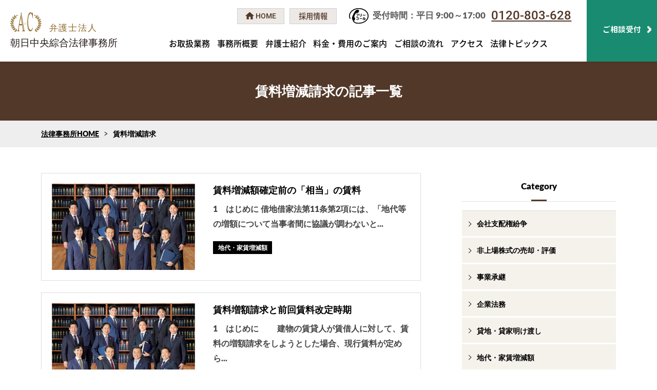

--- FILE ---
content_type: text/html; charset=UTF-8
request_url: https://www.ac-law.jp/tag/chinryouzougen/
body_size: 15168
content:

<!doctype html>
<html dir="ltr" lang="ja" id="pagetop" prefix="og: http://ogp.me/ns#">
<link rel="stylesheet" href="/common/css/vert-nav-reset.css"> <!-- CSS reset -->
<link rel="stylesheet" href="/common/css/vert-nav-style.css"> <!-- Resource style -->
<script src="/common/js/vert-nav-modernizr.js"></script> <!-- Modernizr -->
	<head>	<meta charset="UTF-8">
		<link rel="dns-prefetch" href="//fonts.googleapis.com">
	<link rel="dns-prefetch" href="//code.jquery.com">
	<link rel="dns-prefetch" href="//pagead2.googlesyndication.com">
	<link rel="dns-prefetch" href="//tpc.googlesyndication.com">
	<link rel="dns-prefetch" href="//www.google-analytics.com">
	<link rel="stylesheet" href="https://use.fontawesome.com/releases/v5.15.4/css/all.css">
	<meta name="viewport" content="width=device-width, minimum-scale=0, maximum-scale=1.0">
	<script src="https://www.ac-law.jp/common/js/jquery-3.1.1.min.js" type="text/javascript"></script>
	<script src="https://www.ac-law.jp/common/js/jquery-migrate-3.0.0.min.js" type="text/javascript"></script>
		<link rel="stylesheet" href="https://www.ac-law.jp/common/css/styles.css?20241205">
	<link rel="stylesheet" href="https://www.ac-law.jp/common/css/content.css?20250131">
	<link rel="stylesheet" href="https://www.ac-law.jp/common/css/home.css?20241205">


	<script type='text/javascript' data-cfasync="false" async="async" defer="defer" src='https://www.recaptcha.net/recaptcha/api.js?render=explicit&#038;ver=1.74' id='gglcptch_api-js'></script>
	
		<title>賃料増減請求の記事一覧｜弁護士法人朝日中央綜合法律事務所</title>


<meta name="twitter:card" content="summary">
<meta name="twitter:description" content="">
<meta property="og:title" content="賃料増減請求の記事一覧">
<meta property="og:url" content="https://www.ac-law.jp/houserent-topics/3759/">
<meta property="og:locale" content="ja_JP">
	<meta property="og:type" content="article">
<meta property="og:description" content="">
<meta property="og:site_name" content="東京・大阪 法律事務所・法律相談｜弁護士法人朝日中央綜合法律事務所">
<meta property="og:image" content="https://www.ac-law.jp/common/images/tsec02-img.jpg">


	<link rel="canonical" href="https://www.ac-law.jp/profile/">




<meta name='robots' content='max-image-preview:large' />
<link rel='dns-prefetch' href='//www.googletagmanager.com' />
<link rel='dns-prefetch' href='//maxcdn.bootstrapcdn.com' />
<link rel="alternate" type="application/rss+xml" title="弁護士法人朝日中央綜合法律事務所 &raquo; 賃料増減請求 タグのフィード" href="https://www.ac-law.jp/tag/chinryouzougen/feed/" />
<style id='wp-img-auto-sizes-contain-inline-css' type='text/css'>
img:is([sizes=auto i],[sizes^="auto," i]){contain-intrinsic-size:3000px 1500px}
/*# sourceURL=wp-img-auto-sizes-contain-inline-css */
</style>
<style id='wp-block-library-inline-css' type='text/css'>
:root{--wp-block-synced-color:#7a00df;--wp-block-synced-color--rgb:122,0,223;--wp-bound-block-color:var(--wp-block-synced-color);--wp-editor-canvas-background:#ddd;--wp-admin-theme-color:#007cba;--wp-admin-theme-color--rgb:0,124,186;--wp-admin-theme-color-darker-10:#006ba1;--wp-admin-theme-color-darker-10--rgb:0,107,160.5;--wp-admin-theme-color-darker-20:#005a87;--wp-admin-theme-color-darker-20--rgb:0,90,135;--wp-admin-border-width-focus:2px}@media (min-resolution:192dpi){:root{--wp-admin-border-width-focus:1.5px}}.wp-element-button{cursor:pointer}:root .has-very-light-gray-background-color{background-color:#eee}:root .has-very-dark-gray-background-color{background-color:#313131}:root .has-very-light-gray-color{color:#eee}:root .has-very-dark-gray-color{color:#313131}:root .has-vivid-green-cyan-to-vivid-cyan-blue-gradient-background{background:linear-gradient(135deg,#00d084,#0693e3)}:root .has-purple-crush-gradient-background{background:linear-gradient(135deg,#34e2e4,#4721fb 50%,#ab1dfe)}:root .has-hazy-dawn-gradient-background{background:linear-gradient(135deg,#faaca8,#dad0ec)}:root .has-subdued-olive-gradient-background{background:linear-gradient(135deg,#fafae1,#67a671)}:root .has-atomic-cream-gradient-background{background:linear-gradient(135deg,#fdd79a,#004a59)}:root .has-nightshade-gradient-background{background:linear-gradient(135deg,#330968,#31cdcf)}:root .has-midnight-gradient-background{background:linear-gradient(135deg,#020381,#2874fc)}:root{--wp--preset--font-size--normal:16px;--wp--preset--font-size--huge:42px}.has-regular-font-size{font-size:1em}.has-larger-font-size{font-size:2.625em}.has-normal-font-size{font-size:var(--wp--preset--font-size--normal)}.has-huge-font-size{font-size:var(--wp--preset--font-size--huge)}.has-text-align-center{text-align:center}.has-text-align-left{text-align:left}.has-text-align-right{text-align:right}.has-fit-text{white-space:nowrap!important}#end-resizable-editor-section{display:none}.aligncenter{clear:both}.items-justified-left{justify-content:flex-start}.items-justified-center{justify-content:center}.items-justified-right{justify-content:flex-end}.items-justified-space-between{justify-content:space-between}.screen-reader-text{border:0;clip-path:inset(50%);height:1px;margin:-1px;overflow:hidden;padding:0;position:absolute;width:1px;word-wrap:normal!important}.screen-reader-text:focus{background-color:#ddd;clip-path:none;color:#444;display:block;font-size:1em;height:auto;left:5px;line-height:normal;padding:15px 23px 14px;text-decoration:none;top:5px;width:auto;z-index:100000}html :where(.has-border-color){border-style:solid}html :where([style*=border-top-color]){border-top-style:solid}html :where([style*=border-right-color]){border-right-style:solid}html :where([style*=border-bottom-color]){border-bottom-style:solid}html :where([style*=border-left-color]){border-left-style:solid}html :where([style*=border-width]){border-style:solid}html :where([style*=border-top-width]){border-top-style:solid}html :where([style*=border-right-width]){border-right-style:solid}html :where([style*=border-bottom-width]){border-bottom-style:solid}html :where([style*=border-left-width]){border-left-style:solid}html :where(img[class*=wp-image-]){height:auto;max-width:100%}:where(figure){margin:0 0 1em}html :where(.is-position-sticky){--wp-admin--admin-bar--position-offset:var(--wp-admin--admin-bar--height,0px)}@media screen and (max-width:600px){html :where(.is-position-sticky){--wp-admin--admin-bar--position-offset:0px}}

/*# sourceURL=wp-block-library-inline-css */
</style><style id='global-styles-inline-css' type='text/css'>
:root{--wp--preset--aspect-ratio--square: 1;--wp--preset--aspect-ratio--4-3: 4/3;--wp--preset--aspect-ratio--3-4: 3/4;--wp--preset--aspect-ratio--3-2: 3/2;--wp--preset--aspect-ratio--2-3: 2/3;--wp--preset--aspect-ratio--16-9: 16/9;--wp--preset--aspect-ratio--9-16: 9/16;--wp--preset--color--black: #000000;--wp--preset--color--cyan-bluish-gray: #abb8c3;--wp--preset--color--white: #ffffff;--wp--preset--color--pale-pink: #f78da7;--wp--preset--color--vivid-red: #cf2e2e;--wp--preset--color--luminous-vivid-orange: #ff6900;--wp--preset--color--luminous-vivid-amber: #fcb900;--wp--preset--color--light-green-cyan: #7bdcb5;--wp--preset--color--vivid-green-cyan: #00d084;--wp--preset--color--pale-cyan-blue: #8ed1fc;--wp--preset--color--vivid-cyan-blue: #0693e3;--wp--preset--color--vivid-purple: #9b51e0;--wp--preset--gradient--vivid-cyan-blue-to-vivid-purple: linear-gradient(135deg,rgb(6,147,227) 0%,rgb(155,81,224) 100%);--wp--preset--gradient--light-green-cyan-to-vivid-green-cyan: linear-gradient(135deg,rgb(122,220,180) 0%,rgb(0,208,130) 100%);--wp--preset--gradient--luminous-vivid-amber-to-luminous-vivid-orange: linear-gradient(135deg,rgb(252,185,0) 0%,rgb(255,105,0) 100%);--wp--preset--gradient--luminous-vivid-orange-to-vivid-red: linear-gradient(135deg,rgb(255,105,0) 0%,rgb(207,46,46) 100%);--wp--preset--gradient--very-light-gray-to-cyan-bluish-gray: linear-gradient(135deg,rgb(238,238,238) 0%,rgb(169,184,195) 100%);--wp--preset--gradient--cool-to-warm-spectrum: linear-gradient(135deg,rgb(74,234,220) 0%,rgb(151,120,209) 20%,rgb(207,42,186) 40%,rgb(238,44,130) 60%,rgb(251,105,98) 80%,rgb(254,248,76) 100%);--wp--preset--gradient--blush-light-purple: linear-gradient(135deg,rgb(255,206,236) 0%,rgb(152,150,240) 100%);--wp--preset--gradient--blush-bordeaux: linear-gradient(135deg,rgb(254,205,165) 0%,rgb(254,45,45) 50%,rgb(107,0,62) 100%);--wp--preset--gradient--luminous-dusk: linear-gradient(135deg,rgb(255,203,112) 0%,rgb(199,81,192) 50%,rgb(65,88,208) 100%);--wp--preset--gradient--pale-ocean: linear-gradient(135deg,rgb(255,245,203) 0%,rgb(182,227,212) 50%,rgb(51,167,181) 100%);--wp--preset--gradient--electric-grass: linear-gradient(135deg,rgb(202,248,128) 0%,rgb(113,206,126) 100%);--wp--preset--gradient--midnight: linear-gradient(135deg,rgb(2,3,129) 0%,rgb(40,116,252) 100%);--wp--preset--font-size--small: 13px;--wp--preset--font-size--medium: 20px;--wp--preset--font-size--large: 36px;--wp--preset--font-size--x-large: 42px;--wp--preset--spacing--20: 0.44rem;--wp--preset--spacing--30: 0.67rem;--wp--preset--spacing--40: 1rem;--wp--preset--spacing--50: 1.5rem;--wp--preset--spacing--60: 2.25rem;--wp--preset--spacing--70: 3.38rem;--wp--preset--spacing--80: 5.06rem;--wp--preset--shadow--natural: 6px 6px 9px rgba(0, 0, 0, 0.2);--wp--preset--shadow--deep: 12px 12px 50px rgba(0, 0, 0, 0.4);--wp--preset--shadow--sharp: 6px 6px 0px rgba(0, 0, 0, 0.2);--wp--preset--shadow--outlined: 6px 6px 0px -3px rgb(255, 255, 255), 6px 6px rgb(0, 0, 0);--wp--preset--shadow--crisp: 6px 6px 0px rgb(0, 0, 0);}:where(.is-layout-flex){gap: 0.5em;}:where(.is-layout-grid){gap: 0.5em;}body .is-layout-flex{display: flex;}.is-layout-flex{flex-wrap: wrap;align-items: center;}.is-layout-flex > :is(*, div){margin: 0;}body .is-layout-grid{display: grid;}.is-layout-grid > :is(*, div){margin: 0;}:where(.wp-block-columns.is-layout-flex){gap: 2em;}:where(.wp-block-columns.is-layout-grid){gap: 2em;}:where(.wp-block-post-template.is-layout-flex){gap: 1.25em;}:where(.wp-block-post-template.is-layout-grid){gap: 1.25em;}.has-black-color{color: var(--wp--preset--color--black) !important;}.has-cyan-bluish-gray-color{color: var(--wp--preset--color--cyan-bluish-gray) !important;}.has-white-color{color: var(--wp--preset--color--white) !important;}.has-pale-pink-color{color: var(--wp--preset--color--pale-pink) !important;}.has-vivid-red-color{color: var(--wp--preset--color--vivid-red) !important;}.has-luminous-vivid-orange-color{color: var(--wp--preset--color--luminous-vivid-orange) !important;}.has-luminous-vivid-amber-color{color: var(--wp--preset--color--luminous-vivid-amber) !important;}.has-light-green-cyan-color{color: var(--wp--preset--color--light-green-cyan) !important;}.has-vivid-green-cyan-color{color: var(--wp--preset--color--vivid-green-cyan) !important;}.has-pale-cyan-blue-color{color: var(--wp--preset--color--pale-cyan-blue) !important;}.has-vivid-cyan-blue-color{color: var(--wp--preset--color--vivid-cyan-blue) !important;}.has-vivid-purple-color{color: var(--wp--preset--color--vivid-purple) !important;}.has-black-background-color{background-color: var(--wp--preset--color--black) !important;}.has-cyan-bluish-gray-background-color{background-color: var(--wp--preset--color--cyan-bluish-gray) !important;}.has-white-background-color{background-color: var(--wp--preset--color--white) !important;}.has-pale-pink-background-color{background-color: var(--wp--preset--color--pale-pink) !important;}.has-vivid-red-background-color{background-color: var(--wp--preset--color--vivid-red) !important;}.has-luminous-vivid-orange-background-color{background-color: var(--wp--preset--color--luminous-vivid-orange) !important;}.has-luminous-vivid-amber-background-color{background-color: var(--wp--preset--color--luminous-vivid-amber) !important;}.has-light-green-cyan-background-color{background-color: var(--wp--preset--color--light-green-cyan) !important;}.has-vivid-green-cyan-background-color{background-color: var(--wp--preset--color--vivid-green-cyan) !important;}.has-pale-cyan-blue-background-color{background-color: var(--wp--preset--color--pale-cyan-blue) !important;}.has-vivid-cyan-blue-background-color{background-color: var(--wp--preset--color--vivid-cyan-blue) !important;}.has-vivid-purple-background-color{background-color: var(--wp--preset--color--vivid-purple) !important;}.has-black-border-color{border-color: var(--wp--preset--color--black) !important;}.has-cyan-bluish-gray-border-color{border-color: var(--wp--preset--color--cyan-bluish-gray) !important;}.has-white-border-color{border-color: var(--wp--preset--color--white) !important;}.has-pale-pink-border-color{border-color: var(--wp--preset--color--pale-pink) !important;}.has-vivid-red-border-color{border-color: var(--wp--preset--color--vivid-red) !important;}.has-luminous-vivid-orange-border-color{border-color: var(--wp--preset--color--luminous-vivid-orange) !important;}.has-luminous-vivid-amber-border-color{border-color: var(--wp--preset--color--luminous-vivid-amber) !important;}.has-light-green-cyan-border-color{border-color: var(--wp--preset--color--light-green-cyan) !important;}.has-vivid-green-cyan-border-color{border-color: var(--wp--preset--color--vivid-green-cyan) !important;}.has-pale-cyan-blue-border-color{border-color: var(--wp--preset--color--pale-cyan-blue) !important;}.has-vivid-cyan-blue-border-color{border-color: var(--wp--preset--color--vivid-cyan-blue) !important;}.has-vivid-purple-border-color{border-color: var(--wp--preset--color--vivid-purple) !important;}.has-vivid-cyan-blue-to-vivid-purple-gradient-background{background: var(--wp--preset--gradient--vivid-cyan-blue-to-vivid-purple) !important;}.has-light-green-cyan-to-vivid-green-cyan-gradient-background{background: var(--wp--preset--gradient--light-green-cyan-to-vivid-green-cyan) !important;}.has-luminous-vivid-amber-to-luminous-vivid-orange-gradient-background{background: var(--wp--preset--gradient--luminous-vivid-amber-to-luminous-vivid-orange) !important;}.has-luminous-vivid-orange-to-vivid-red-gradient-background{background: var(--wp--preset--gradient--luminous-vivid-orange-to-vivid-red) !important;}.has-very-light-gray-to-cyan-bluish-gray-gradient-background{background: var(--wp--preset--gradient--very-light-gray-to-cyan-bluish-gray) !important;}.has-cool-to-warm-spectrum-gradient-background{background: var(--wp--preset--gradient--cool-to-warm-spectrum) !important;}.has-blush-light-purple-gradient-background{background: var(--wp--preset--gradient--blush-light-purple) !important;}.has-blush-bordeaux-gradient-background{background: var(--wp--preset--gradient--blush-bordeaux) !important;}.has-luminous-dusk-gradient-background{background: var(--wp--preset--gradient--luminous-dusk) !important;}.has-pale-ocean-gradient-background{background: var(--wp--preset--gradient--pale-ocean) !important;}.has-electric-grass-gradient-background{background: var(--wp--preset--gradient--electric-grass) !important;}.has-midnight-gradient-background{background: var(--wp--preset--gradient--midnight) !important;}.has-small-font-size{font-size: var(--wp--preset--font-size--small) !important;}.has-medium-font-size{font-size: var(--wp--preset--font-size--medium) !important;}.has-large-font-size{font-size: var(--wp--preset--font-size--large) !important;}.has-x-large-font-size{font-size: var(--wp--preset--font-size--x-large) !important;}
/*# sourceURL=global-styles-inline-css */
</style>

<style id='classic-theme-styles-inline-css' type='text/css'>
/*! This file is auto-generated */
.wp-block-button__link{color:#fff;background-color:#32373c;border-radius:9999px;box-shadow:none;text-decoration:none;padding:calc(.667em + 2px) calc(1.333em + 2px);font-size:1.125em}.wp-block-file__button{background:#32373c;color:#fff;text-decoration:none}
/*# sourceURL=/wp-includes/css/classic-themes.min.css */
</style>
<link rel='stylesheet' id='contact-form-7-css' href='https://www.ac-law.jp/wp-content/plugins/contact-form-7/includes/css/styles.css?ver=6.1.4' type='text/css' media='all' />
<link rel='stylesheet' id='font-awesome-css' href='//maxcdn.bootstrapcdn.com/font-awesome/4.7.0/css/font-awesome.min.css?ver=6.9' type='text/css' media='all' />
<link rel='stylesheet' id='lcb-css-movement-css' href='https://www.ac-law.jp/wp-content/plugins/lead-call-buttons/css/movement.css?ver=6.9' type='text/css' media='all' />
<link rel='stylesheet' id='lcb-css-main-css' href='https://www.ac-law.jp/wp-content/plugins/lead-call-buttons/css/plugin-main.css?ver=6.9' type='text/css' media='all' />
<script type="text/javascript" src="https://www.ac-law.jp/wp-content/plugins/lead-call-buttons/js/movement.js?ver=6.9" id="lead_call_button_movement_script-js"></script>
<script type="text/javascript" src="https://www.ac-law.jp/wp-content/plugins/lead-call-buttons/js/script.js?ver=6.9" id="lead_call_button_script-js"></script>

<!-- Site Kit によって追加された Google タグ（gtag.js）スニペット -->
<!-- Google アナリティクス スニペット (Site Kit が追加) -->
<script type="text/javascript" src="https://www.googletagmanager.com/gtag/js?id=G-VFEL4J0GLB" id="google_gtagjs-js" async></script>
<script type="text/javascript" id="google_gtagjs-js-after">
/* <![CDATA[ */
window.dataLayer = window.dataLayer || [];function gtag(){dataLayer.push(arguments);}
gtag("set","linker",{"domains":["www.ac-law.jp"]});
gtag("js", new Date());
gtag("set", "developer_id.dZTNiMT", true);
gtag("config", "G-VFEL4J0GLB");
//# sourceURL=google_gtagjs-js-after
/* ]]> */
</script>
<link rel="https://api.w.org/" href="https://www.ac-law.jp/wp-json/" /><link rel="alternate" title="JSON" type="application/json" href="https://www.ac-law.jp/wp-json/wp/v2/tags/247" /><link rel="EditURI" type="application/rsd+xml" title="RSD" href="https://www.ac-law.jp/xmlrpc.php?rsd" />
<meta name="generator" content="WordPress 6.9" />
<meta name="generator" content="Site Kit by Google 1.168.0" />			<style type="text/css">
				.callnow_bottom i.fas.fa-phone-alt {
    float: right;
}
.schedule_bottom i.fas.fa-envelope {
    float: right;
}
.main_buttons .on:last-child {
    border-left: 1px solid #ddd !important;
}
@media (max-width: 790px) {
.main_buttons .one-half {
    width: 47% !important;
}
.main_buttons {
    height: auto;
}
.main_buttons .on {
    padding: 10px 0;
    line-height: 1.37;
}
.main_buttons .on i {
    padding-top: 5px;
}
#scrolltotop a {
bottom: 63px !important;
height: 55px;
    width: 55px;
background-repeat: no-repeat;
}
}			</style>		
		
<!-- Google タグ マネージャー スニペット (Site Kit が追加) -->
<script type="text/javascript">
/* <![CDATA[ */

			( function( w, d, s, l, i ) {
				w[l] = w[l] || [];
				w[l].push( {'gtm.start': new Date().getTime(), event: 'gtm.js'} );
				var f = d.getElementsByTagName( s )[0],
					j = d.createElement( s ), dl = l != 'dataLayer' ? '&l=' + l : '';
				j.async = true;
				j.src = 'https://www.googletagmanager.com/gtm.js?id=' + i + dl;
				f.parentNode.insertBefore( j, f );
			} )( window, document, 'script', 'dataLayer', 'GTM-TP8L9QZ' );
			
/* ]]> */
</script>

<!-- (ここまで) Google タグ マネージャー スニペット (Site Kit が追加) -->
<link rel="shortcut icon" href="https://www.ac-law.jp/common/images/favicon.ico">
<link rel="stylesheet" href="/common/css/manual.css?v=1.0.4">


</head>
			<body class="mid">
									
			<header>
				<div id="sp-nav">
					<nav>
						<div class="m-menu">
							<p class=""><a class="spnav-in-a-home" href="https://www.ac-law.jp">トップページ</a></p>
							<p class=""><a class="spnav-in-a-home" href="https://www.ac-law.jp/service/">お取扱業務</a></p>
							<p class=""><a class="spnav-in-a-home" href="https://www.ac-law.jp/outline/">事務所概要</a></p>
							<p class=""><a class="spnav-in-a-home" href="https://www.ac-law.jp/profile/">弁護士紹介</a></p>
							<p class=""><a class="spnav-in-a-home" href="https://www.ac-law.jp/fee/">料金・費用のご案内</a></p>
							<p class=""><a class="spnav-in-a-home" href="https://www.ac-law.jp/flow/">ご相談の流れ</a></p>
							<dl>
								<dt class="spnav-in-dt spnav-dt-off">アクセス</dt>
								<dd>
									<ul class="spnav-in-ul">
										<li class="spnav-in-li"><a class="spnav-in-a blown-ico" href="https://www.ac-law.jp/tokyo-office/">東京事務所</a></li>
										<li class="spnav-in-li"><a class="spnav-in-a blown-ico" href="https://www.ac-law.jp/yokohama-office/">横浜事務所</a></li>
										<li class="spnav-in-li"><a class="spnav-in-a blown-ico" href="https://www.ac-law.jp/nagoya-office/">名古屋事務所</a></li>
										<li class="spnav-in-li"><a class="spnav-in-a blown-ico" href="https://www.ac-law.jp/osaka-office/">大阪事務所</a></li>
										<li class="spnav-in-li"><a class="spnav-in-a blown-ico" href="https://www.ac-law.jp/fukuoka-office/">福岡事務所</a></li>
										<li class="spnav-in-li"><a class="spnav-in-a blown-ico" href="https://www.ac-law.jp/sapporo-office/">札幌事務所</a></li>
									</ul>
								</dd>
							</dl>
							<p class=""><a class="spnav-in-a-home" href="https://www.ac-law.jp/topics/">法律トピックス</a></p>
							<p class=""><a class="spnav-in-a-home" href="https://www.ac-law.jp/recruit/">採用情報</a></p>

	  
	</div>
</nav>
</div>

<div class="header-fix-box">
	<div class="header header-common">
	<p class="head-logo"><a href="https://www.ac-law.jp">
		<img width="220" height="70" src="/common/images/logo.svg"
		srcset="/common/images/logo.svg 1x,
		/common/images/logox2.svg 2x" alt="弁護士法人 朝日中央総合法律事務所">
	</a></p>

	<div class="gnav-box">
	<div class="head-tel-btn">
		<p class="head-tel-btn-span02 sp-menu-pc-2022"><a href="tel:0120-803-628">0120-803-628</a></p>
		<p class="head-tel-btn-span02 sp-menu-mob-2022"><a href="tel:0120-803-628"><a href="https://www.ac-law.jp">
		<img width="276" height="43 src="/common/images/logo.svg" srcset="/common/images/logo.svg 1x,
		/common/images/logox2.svg 2x" alt="弁護士法人 朝日中央総合法律事務所">
	</a></a></p>
		<p class="head-tel-btn-span01 sp-menu-pc-2022">受付時間：平日 9:00～17:00</p>
		<p class="head-home-btn">
			<a class="head-home-btn-a" href="https://www.ac-law.jp"><span>HOME</span></a>
			<a class="head-home-btn-a" href="https://www.ac-law.jp/recruit/"><span>採用情報</span></a>
		</p>
	</div>
	<nav class="gnav">
		<a href="https://www.ac-law.jp/service/" class="gnav-a">お取扱業務</a>
		<a href="https://www.ac-law.jp/outline/" class="gnav-a">事務所概要</a>
		<a href="https://www.ac-law.jp/profile/" class="gnav-a">弁護士紹介</a>
		<a href="https://www.ac-law.jp/fee/" class="gnav-a">料金・費用のご案内</a>
		<a href="https://www.ac-law.jp/flow/" class="gnav-a">ご相談の流れ</a>
		<a href="https://www.ac-law.jp/access/" class="gnav-a">アクセス</a>
		<!-- <div class="gnav-a gnav-access"><span class="gnav-a-span">アクセス</span>
			<div class="gnav-in gnav-access-in">
				<ul class="gnav-btn-in">
					<li><a class="blown-ico" href="https://www.ac-law.jp/tokyo-office/"><img src="https://www.ac-law.jp/common/images/tokyo-office.jpg"><span>東京事務所</span></a></li>
					<li><a class="blown-ico" href="https://www.ac-law.jp/yokohama-office/"><img src="https://www.ac-law.jp/common/images/yokohama-office.jpg"><span>横浜事務所</span></a></li>
					<li><a class="blown-ico" href="https://www.ac-law.jp/nagoya-office/"><img src="https://www.ac-law.jp/common/images/nagoya-office.jpg"><span>名古屋事務所</span></a></li>
					<li><a class="blown-ico" href="https://www.ac-law.jp/osaka-office/"><img src="https://www.ac-law.jp/common/images/osaka-office.jpg"><span>大阪事務所</span></a></li>
					<li><a class="blown-ico" href="https://www.ac-law.jp/fukuoka-office/"><img src="https://www.ac-law.jp/common/images/fukuoka-office.jpg"><span>福岡事務所</span></a></li>
					<li><a class="blown-ico" href="https://www.ac-law.jp/sapporo-office/"><img src="https://www.ac-law.jp/common/images/sapporo-office.jpg"><span>札幌事務所</span></a></li>
				</ul>
			</div>
		</div> -->
		<a href="https://www.ac-law.jp/topics/" class="gnav-a">法律トピックス</a>
	<!-- .gnav// --></nav>
	<!-- .gnav-box// --></div>
	<p class="head-inq sp-menu-pc-2022"><a href="https://www.ac-law.jp/contact/" class="inq-btn-a head-inq-btn-a hover-bl"><span class="inq-btn-span head-inq-btn-span">ご相談受付</span></a></p>

	<div id="spnav-open" class=""><span><a>MENU</a></span></div>
</div>
</div>
</header><article>

<div class="ent-head page-head mid-container-head">

<h1 class="ch-tit">
賃料増減請求の記事一覧
</h1>
<!-- /page-head --></div>
<div class="breadcrumb-wrap"><div class="breadcrumb"><ul><li><a href="https://www.ac-law.jp/">法律事務所HOME</a></li><li>賃料増減請求</li></ul></div></div>
<div class="container mid-container">
  <div class="content col2-content">



<div class="blog-list-two">
<a href="https://www.ac-law.jp/houserent-topics/3759/">

<div class="blog-list-two-img">
<p>
		<img src="/common/images/topics-main-img.jpg" alt="">
	</p>
</div>
<div class="blog-list-two-txt">
<p class="bltt-date">2019年01月08日</p>
<h2 class="bltt-tit">賃料増減額確定前の「相当」の賃料</h2>
<p class="bltt-boxp">
1　はじめに



借地借家法第11条第2項には、「地代等の増額について当事者間に協議が調わないと...</p>
<p class="blog-list-two-catname cat-houserent-topics">地代・家賃増減額</p>
</div>

</a>
</div>



<div class="blog-list-two">
<a href="https://www.ac-law.jp/houserent-topics/3619/">

<div class="blog-list-two-img">
<p>
		<img src="/common/images/topics-main-img.jpg" alt="">
	</p>
</div>
<div class="blog-list-two-txt">
<p class="bltt-date">2018年12月17日</p>
<h2 class="bltt-tit">賃料増額請求と前回賃料改定時期</h2>
<p class="bltt-boxp">1　はじめに
　　建物の賃貸人が賃借人に対して、賃料の増額請求をしようとした場合、現行賃料が定めら...</p>
<p class="blog-list-two-catname cat-houserent-topics">地代・家賃増減額</p>
</div>

</a>
</div>



<div class="blog-list-two">
<a href="https://www.ac-law.jp/houserent-topics/3413/">

<div class="blog-list-two-img">
<p>
		<img src="/common/images/topics-main-img.jpg" alt="">
	</p>
</div>
<div class="blog-list-two-txt">
<p class="bltt-date">2018年08月27日</p>
<h2 class="bltt-tit">賃料増減請求における「相当な賃料」とは</h2>
<p class="bltt-boxp">1　「相当な賃料」と不動産鑑定
　　借地借家法が適用される土地の賃貸借及び建物の賃貸借において、賃...</p>
<p class="blog-list-two-catname cat-houserent-topics">地代・家賃増減額</p>
</div>

</a>
</div>



</div>

<div class="subcontent">

<div class="side-cat-nest">
<p class="side-nav-tit side-nav-mb">Category</p>
<div>
<ul class="cat-arc-item">
	<li class="cat-item cat-control-topics cat-item-201"><a href="https://www.ac-law.jp/control-topics/">会社支配権紛争</a>
</li>
	<li class="cat-item cat-outside-stocks-topics cat-item-202"><a href="https://www.ac-law.jp/outside-stocks-topics/">非上場株式の売却・評価</a>
</li>
	<li class="cat-item cat-succession-topics cat-item-203"><a href="https://www.ac-law.jp/succession-topics/">事業承継</a>
</li>
	<li class="cat-item cat-corporate-law-topics cat-item-204"><a href="https://www.ac-law.jp/corporate-law-topics/">企業法務</a>
</li>
	<li class="cat-item cat-housereturn-topics cat-item-205"><a href="https://www.ac-law.jp/housereturn-topics/">貸地・貸家明け渡し</a>
</li>
	<li class="cat-item cat-houserent-topics cat-item-206"><a href="https://www.ac-law.jp/houserent-topics/">地代・家賃増減額</a>
</li>
	<li class="cat-item cat-property-topics cat-item-207"><a href="https://www.ac-law.jp/property-topics/">不動産</a>
</li>
	<li class="cat-item cat-divorce-topics cat-item-208"><a href="https://www.ac-law.jp/divorce-topics/">離婚、離縁</a>
</li>
	<li class="cat-item cat-trafficaccident-topics cat-item-209"><a href="https://www.ac-law.jp/trafficaccident-topics/">交通事故</a>
</li>
	<li class="cat-item cat-compensation-topics cat-item-210"><a href="https://www.ac-law.jp/compensation-topics/">損害賠償</a>
</li>
	<li class="cat-item cat-guardianship-topics cat-item-211"><a href="https://www.ac-law.jp/guardianship-topics/">成年後見</a>
</li>
	<li class="cat-item cat-tax-litig-topics cat-item-214"><a href="https://www.ac-law.jp/tax-litig-topics/">税務訴訟</a>
</li>
</ul>
</div>
</div>

<div class="side-souzoku-link">
	<p><a class="side-souzoku-link-a" href="https://ac-souzoku.jp/topics/" target="_blank">遺産相続トピックスはこちら</a></p>
</div>

<div class="side-nav-latest side-mt">
<p class="side-nav-tit">Latest</p>
<div>
  <a href="https://www.ac-law.jp/property-topics/5113/">
    <p>
    		<img src="/common/images/topics-main-img.jpg" alt="">
            </p>
    <dl>
      <dt>2022年11月18日</dt>
      <dd>相続土地国庫帰属制度について</dd>
    </dl>
  </a>
</div>
<div>
  <a href="https://www.ac-law.jp/housereturn-topics/4970/">
    <p>
    		<img src="/common/images/topics-main-img.jpg" alt="">
            </p>
    <dl>
      <dt>2022年3月29日</dt>
      <dd>建物の老朽化と建物明渡請求の正当事由...</dd>
    </dl>
  </a>
</div>
<div>
  <a href="https://www.ac-law.jp/corporate-law-topics/4956/">
    <p>
    		<img src="/common/images/topics-main-img.jpg" alt="">
            </p>
    <dl>
      <dt>2022年2月21日</dt>
      <dd>会社の創業と法律実務</dd>
    </dl>
  </a>
</div>
<div>
  <a href="https://www.ac-law.jp/property-topics/4953/">
    <p>
    		<img src="/common/images/topics-main-img.jpg" alt="">
            </p>
    <dl>
      <dt>2022年2月8日</dt>
      <dd>所有者不明土地に関する法改正（１）</dd>
    </dl>
  </a>
</div>
<div>
  <a href="https://www.ac-law.jp/compensation-topics/4950/">
    <p>
    		<img src="/common/images/topics-main-img.jpg" alt="">
            </p>
    <dl>
      <dt>2022年1月16日</dt>
      <dd>製造業者から見た製造物責任法</dd>
    </dl>
  </a>
</div>
</div>


<div class="side-nav-tags">
<p class="side-nav-tit side-nav-mb">tag</p>
<ul>
<li>
	<a href="https://www.ac-law.jp/tag/kasoutuuka/">仮想通貨</a>
</li>
<li>
	<a href="https://www.ac-law.jp/tag/hudousantouki/">不動産登記</a>
</li>
<li>
	<a href="https://www.ac-law.jp/tag/loudoukijunhou/">労働基準法</a>
</li>
<li>
	<a href="https://www.ac-law.jp/tag/chouteirikon/">調停離婚</a>
</li>
<li>
	<a href="https://www.ac-law.jp/tag/keieikeisyouenkatuhou/">経営承継円滑化法</a>
</li>
<li>
	<a href="https://www.ac-law.jp/tag/hudousan/">不動産</a>
</li>
<li>
	<a href="https://www.ac-law.jp/tag/hoyugimu/">保管義務</a>
</li>
<li>
	<a href="https://www.ac-law.jp/tag/saibanrikon/">裁判離婚</a>
</li>
<li>
	<a href="https://www.ac-law.jp/tag/seinenkoukennin/">成年被後見人</a>
</li>
<li>
	<a href="https://www.ac-law.jp/tag/zigyoukeisyou/">事業継承</a>
</li>
<li>
	<a href="https://www.ac-law.jp/tag/kodome/">雇止め</a>
</li>
<li>
	<a href="https://www.ac-law.jp/tag/youhoujunshu/">用法遵守義務違反</a>
</li>
<li>
	<a href="https://www.ac-law.jp/tag/shibouisitu/">死亡逸失利益</a>
</li>
<li>
	<a href="https://www.ac-law.jp/tag/harassment/">ハラスメント</a>
</li>
<li>
	<a href="https://www.ac-law.jp/tag/hizyouzyoukabusiki/">非上場株式</a>
</li>
<li>
	<a href="https://www.ac-law.jp/tag/mukitenkanrule/">無期転換ルール</a>
</li>
<li>
	<a href="https://www.ac-law.jp/tag/sub_lease/">サブリース契約</a>
</li>
<li>
	<a href="https://www.ac-law.jp/tag/songaibaishoukin/">損害賠償金</a>
</li>
<li>
	<a href="https://www.ac-law.jp/tag/shokunakankyou/">職場環境配慮義務</a>
</li>
<li>
	<a href="https://www.ac-law.jp/tag/souzokuzei/">相続税</a>
</li>
<li>
	<a href="https://www.ac-law.jp/tag/eintishiyou/">隣地使用</a>
</li>
<li>
	<a href="https://www.ac-law.jp/tag/shokibotakuti/">小規模宅地等の特例</a>
</li>
<li>
	<a href="https://www.ac-law.jp/tag/sekimuhusikou/">債務不履行</a>
</li>
<li>
	<a href="https://www.ac-law.jp/tag/dannzyokinkou/">男女雇用機会均等法</a>
</li>
<li>
	<a href="https://www.ac-law.jp/tag/koutuuziko/">交通事故</a>
</li>
<li>
	<a href="https://www.ac-law.jp/tag/hituyoushorui/">必要書類</a>
</li>
<li>
	<a href="https://www.ac-law.jp/tag/yuigon/">遺言</a>
</li>
<li>
	<a href="https://www.ac-law.jp/tag/%e5%a3%b2%e8%b2%b7%e5%a5%91%e7%b4%84/">売買契約</a>
</li>
<li>
	<a href="https://www.ac-law.jp/tag/sexual_harassment/">セクシャル・ハラスメント</a>
</li>
<li>
	<a href="https://www.ac-law.jp/tag/chinryouzougen/">賃料増減請求</a>
</li>
<li>
	<a href="https://www.ac-law.jp/tag/youikuhi/">養育費</a>
</li>
<li>
	<a href="https://www.ac-law.jp/tag/koninhiyou/">婚姻費用</a>
</li>
<li>
	<a href="https://www.ac-law.jp/tag/%e5%a5%91%e7%b4%84%e4%b8%8d%e9%81%a9%e5%90%88%e8%b2%ac%e4%bb%bb/">契約不適合責任</a>
</li>
<li>
	<a href="https://www.ac-law.jp/tag/maternity_harassment/">マタニティ・ハラスメント</a>
</li>
<li>
	<a href="https://www.ac-law.jp/tag/fudousankanteishi/">不動産鑑定士</a>
</li>
<li>
	<a href="https://www.ac-law.jp/tag/isyaryou/">慰謝料</a>
</li>
<li>
	<a href="https://www.ac-law.jp/tag/shogaiisyaryou/">傷害慰謝料</a>
</li>
<li>
	<a href="https://www.ac-law.jp/tag/rikon/">離婚</a>
</li>
<li>
	<a href="https://www.ac-law.jp/tag/power_harassment/">パワー・ハラスメント</a>
</li>
<li>
	<a href="https://www.ac-law.jp/tag/keizokutinryou/">継続賃料</a>
</li>
<li>
	<a href="https://www.ac-law.jp/tag/joukenkankei/">条件関係</a>
</li>
<li>
	<a href="https://www.ac-law.jp/tag/kouishoisharyou/">後遺症慰謝料</a>
</li>
<li>
	<a href="https://www.ac-law.jp/tag/%e8%a3%bd%e9%80%a0%e7%89%a9%e8%b2%ac%e4%bb%bb/">製造物責任</a>
</li>
<li>
	<a href="https://www.ac-law.jp/tag/chintaishakukankei/">賃貸借関係</a>
</li>
<li>
	<a href="https://www.ac-law.jp/tag/hituyouhi/">必要費</a>
</li>
<li>
	<a href="https://www.ac-law.jp/tag/soutouingakankei/">相当因果関係</a>
</li>
<li>
	<a href="https://www.ac-law.jp/tag/kasistusousastu/">過失相殺</a>
</li>
<li>
	<a href="https://www.ac-law.jp/tag/%e8%b5%b7%e6%a5%ad/">起業</a>
</li>
<li>
	<a href="https://www.ac-law.jp/tag/musenkokukaijotokuyaku/">無催告解除特約</a>
</li>
<li>
	<a href="https://www.ac-law.jp/tag/yuuekihi/">有益費</a>
</li>
<li>
	<a href="https://www.ac-law.jp/tag/torikeshiken/">取消権</a>
</li>
<li>
	<a href="https://www.ac-law.jp/tag/sihoutorihikiseido/">日本版司法取引制度</a>
</li>
<li>
	<a href="https://www.ac-law.jp/tag/musenkokukaijo/">無催告解除</a>
</li>
<li>
	<a href="https://www.ac-law.jp/tag/tatinokiryou/">立退料</a>
</li>
<li>
	<a href="https://www.ac-law.jp/tag/tsuininken/">追認権</a>
</li>
<li>
	<a href="https://www.ac-law.jp/tag/keijimensekiseido/">刑事免責制度</a>
</li>
<li>
	<a href="https://www.ac-law.jp/tag/songaibaisyouseikyuu/">損害賠償請求</a>
</li>
<li>
	<a href="https://www.ac-law.jp/tag/teikeiyakkanseido/">定型約款制度</a>
</li>
<li>
	<a href="https://www.ac-law.jp/tag/shuruikabushiki/">種類株式</a>
</li>
<li>
	<a href="https://www.ac-law.jp/tag/kigyo_keigisekinin/">企業の刑事責任</a>
</li>
<li>
	<a href="https://www.ac-law.jp/tag/rikontyoutei/">離婚調停</a>
</li>
<li>
	<a href="https://www.ac-law.jp/tag/kaisyasihaikenhunsou/">会社支配権紛争</a>
</li>
<li>
	<a href="https://www.ac-law.jp/tag/giketukenseigen/">議決権制限株式</a>
</li>
<li>
	<a href="https://www.ac-law.jp/tag/kyouyubutu/">共有物</a>
</li>
<li>
	<a href="https://www.ac-law.jp/tag/syutokuzikou/">取得時効</a>
</li>
<li>
	<a href="https://www.ac-law.jp/tag/zouyozei/">贈与税</a>
</li>
<li>
	<a href="https://www.ac-law.jp/tag/shutokuzyoukou/">取得条項付株式</a>
</li>
<li>
	<a href="https://www.ac-law.jp/tag/sharingrealestate/">共有不動産</a>
</li>
<li>
	<a href="https://www.ac-law.jp/tag/tinryouzougenseikyuu/">賃料増減請求</a>
</li>
<li>
	<a href="https://www.ac-law.jp/tag/rien/">離縁</a>
</li>
<li>
	<a href="https://www.ac-law.jp/tag/yukyukyuka/">有給休暇</a>
</li>
<li>
	<a href="https://www.ac-law.jp/tag/kyougirikon/">協議離婚</a>
</li>
</ul>
</div>


<div class="side-year-arcive">
<p class="side-nav-tit side-nav-mb">Archive</p>
<div class="org-pdm">
<select name="archive-dropdown" onChange='document.location.href=this.options[this.selectedIndex].value;'>
<option value="">過去の記事一覧</option>
	<option value='https://www.ac-law.jp/date/2022/11/'> 2022年11月 &nbsp;(1)</option>
	<option value='https://www.ac-law.jp/date/2022/03/'> 2022年3月 &nbsp;(1)</option>
	<option value='https://www.ac-law.jp/date/2022/02/'> 2022年2月 &nbsp;(2)</option>
	<option value='https://www.ac-law.jp/date/2022/01/'> 2022年1月 &nbsp;(2)</option>
	<option value='https://www.ac-law.jp/date/2021/12/'> 2021年12月 &nbsp;(2)</option>
	<option value='https://www.ac-law.jp/date/2021/10/'> 2021年10月 &nbsp;(1)</option>
	<option value='https://www.ac-law.jp/date/2021/08/'> 2021年8月 &nbsp;(1)</option>
	<option value='https://www.ac-law.jp/date/2021/07/'> 2021年7月 &nbsp;(2)</option>
	<option value='https://www.ac-law.jp/date/2021/06/'> 2021年6月 &nbsp;(2)</option>
	<option value='https://www.ac-law.jp/date/2021/05/'> 2021年5月 &nbsp;(1)</option>
	<option value='https://www.ac-law.jp/date/2021/04/'> 2021年4月 &nbsp;(4)</option>
	<option value='https://www.ac-law.jp/date/2021/03/'> 2021年3月 &nbsp;(2)</option>
	<option value='https://www.ac-law.jp/date/2020/12/'> 2020年12月 &nbsp;(4)</option>
	<option value='https://www.ac-law.jp/date/2020/11/'> 2020年11月 &nbsp;(2)</option>
	<option value='https://www.ac-law.jp/date/2020/10/'> 2020年10月 &nbsp;(4)</option>
	<option value='https://www.ac-law.jp/date/2020/09/'> 2020年9月 &nbsp;(4)</option>
	<option value='https://www.ac-law.jp/date/2020/08/'> 2020年8月 &nbsp;(3)</option>
	<option value='https://www.ac-law.jp/date/2020/07/'> 2020年7月 &nbsp;(5)</option>
	<option value='https://www.ac-law.jp/date/2020/06/'> 2020年6月 &nbsp;(4)</option>
	<option value='https://www.ac-law.jp/date/2019/01/'> 2019年1月 &nbsp;(7)</option>
	<option value='https://www.ac-law.jp/date/2018/12/'> 2018年12月 &nbsp;(11)</option>
	<option value='https://www.ac-law.jp/date/2018/11/'> 2018年11月 &nbsp;(4)</option>
	<option value='https://www.ac-law.jp/date/2018/10/'> 2018年10月 &nbsp;(5)</option>
	<option value='https://www.ac-law.jp/date/2018/09/'> 2018年9月 &nbsp;(4)</option>
	<option value='https://www.ac-law.jp/date/2018/08/'> 2018年8月 &nbsp;(3)</option>
	<option value='https://www.ac-law.jp/date/2018/07/'> 2018年7月 &nbsp;(5)</option>
	<option value='https://www.ac-law.jp/date/2018/06/'> 2018年6月 &nbsp;(4)</option>
	<option value='https://www.ac-law.jp/date/2018/05/'> 2018年5月 &nbsp;(3)</option>
	<option value='https://www.ac-law.jp/date/2018/04/'> 2018年4月 &nbsp;(5)</option>
	<option value='https://www.ac-law.jp/date/2018/03/'> 2018年3月 &nbsp;(5)</option>
	<option value='https://www.ac-law.jp/date/2018/02/'> 2018年2月 &nbsp;(3)</option>
	<option value='https://www.ac-law.jp/date/2018/01/'> 2018年1月 &nbsp;(4)</option>
	<option value='https://www.ac-law.jp/date/2017/12/'> 2017年12月 &nbsp;(4)</option>
</select>
</div>
</div>


<?php/* get_template_part('block_side_linkbn'); */?>



</div></div>

</article>
<footer>
      <div class="container foot-jisseki-box no-cta">
  
  </div>

  <div class="container foot-soudan-box footer-cta no-cta">
  	<div class="inner foot-soudan-inner">
  		<p class="foot-soudan-cacth">お問合せ・ご相談をご希望の方は、<br>
下記よりお電話かメールでご連絡ください。</p>
  		<div class="foot-soudan-inq">
  			<div class="foot-soudan-inq-in foot-soudan-tel">
  				<p class="foot-soudan-in-tit">電話受付</p>
  				<p class="tel-btn foot-tel-btn tel-btn-a">
  					<span class="tel-btn-span tel-btn-01 foot-tel-btn-01">0120-803-628</span>
  					<span class="tel-btn-span tel-btn-02 foot-tel-btn-02">受付時間：平日9:00～17:00</span>
  				</p>
  				<p class="foot-soudan-ctxt">※通話料は無料です</p>
  			</div>
  			<div class="foot-soudan-inq-in foot-soudan-mail">
  				<p class="foot-soudan-in-tit">メール受付</p>
  				<p class="foot-inq-btn"><a class="foot-inq-btn-a inq-btn-a hover-bl" href="https://www.ac-law.jp/contact/"><span class="inq-btn-span foot-inq-btn-span">お問合せ・ご相談受付</span></a></p>
  				<p class="foot-soudan-ctxt">通常1～2営業日以内に担当の弁護士から<br>ご連絡させていただきます。</p>
  			</div>
  		</div>
  	</div>
  </div>
		
  <div class="container footer-sitemap">
  	<div class="inner footer-sitemap-inner">
  		<div class="footer-sitemap-in">
  			<p class="footer-sitemap-tit">弁護士法人<br>朝日中央綜合法律事務所について</p>
  			<ul class="foot-in-ul">
  				<!-- <li class="foot-in-li"><a class="foot-in-a" href="https://www.ac-law.jp/reason/">選ばれる理由</a></li>-->
				<li class="foot-in-li"><a class="foot-in-a" href="https://www.ac-law.jp/outline/">事務所概要</a></li>
  				<li class="foot-in-li"><a class="foot-in-a" href="https://www.ac-law.jp/profile/">弁護士紹介</a></li>
  				<!-- <li class="foot-in-li"><a class="foot-in-a" href="https://www.ac-law.jp/manuals/">著書・マニュアルご紹介</a></li>-->
  				<!-- <li class="foot-in-li"><a class="foot-in-a" href="https://www.ac-law.jp/feature/">事務所の特色</a></li>-->
  			</ul>
			<p class="footer-sitemap-tit"><a class="foot-in-a" href="https://www.ac-law.jp/access/">事務所へのアクセス</a></p>
  			<ul class="foot-in-ul">
  				<li class="foot-in-li"><a class="foot-in-a" href="https://www.ac-law.jp/tokyo-office/">東京事務所</a></li>
				<li class="foot-in-li"><a class="foot-in-a" href="https://www.ac-law.jp/osaka-office/">大阪事務所</a></li>
  				<li class="foot-in-li"><a class="foot-in-a" href="https://www.ac-law.jp/yokohama-office/">横浜事務所</a></li>
  				<li class="foot-in-li"><a class="foot-in-a" href="https://www.ac-law.jp/nagoya-office/">名古屋事務所</a></li>
  				<li class="foot-in-li"><a class="foot-in-a" href="https://www.ac-law.jp/fukuoka-office/">福岡事務所</a></li>
  				<li class="foot-in-li"><a class="foot-in-a" href="https://www.ac-law.jp/sapporo-office/">札幌事務所</a></li>
  			</ul>
  		</div>
  		<div class="footer-sitemap-in">
  			<p class="footer-sitemap-tit">サービスご案内</p>
  			<ul class="foot-in-ul">
				<li class="foot-in-li"><a class="foot-in-a" href="https://www.ac-law.jp/fee/">料金・費用のご案内</a></li>
  				<li class="foot-in-li"><a class="foot-in-a" href="https://www.ac-law.jp/flow/">ご相談の流れ</a></li>
				<li class="foot-in-li"><a class="foot-in-a" href="https://www.ac-law.jp/contact/">お問合せ・ご相談受付</a></li>
				<li class="foot-in-li"><a class="foot-in-a" href="https://www.ac-law.jp/privacy-policy/">プライバシーポリシー</a></li>
  			</ul>
  			<!-- <p class="footer-sitemap-tit">実績紹介</p>
  			<ul class="foot-in-ul">
  				<li class="foot-in-li"><a class="foot-in-a" href="https://www.ac-law.jp/works/">ご相談受任実績</a></li>
          <li class="foot-in-li"><a class="foot-in-a" href="https://www.ac-law.jp/result/">解決実績</a></li>
          <li class="foot-in-li"><a class="foot-in-a" href="https://www.ac-law.jp/voice/">お客様の声</a></li>
  			</ul> -->
  			<p class="footer-sitemap-tit">法律関連情報</p>
  			<ul class="foot-in-ul">
  				<li class="foot-in-li"><a class="foot-in-a" href="https://www.ac-law.jp/topics/">法律トピックス</a></li>
  			</ul>
  			<p class="footer-sitemap-tit">採用関連情報</p>
  			<ul class="foot-in-ul">
          <li class="foot-in-li"><a class="foot-in-a" href="https://www.ac-law.jp/recruit/">採用情報</a></li>
  				<!--<li class="foot-in-li"><a class="foot-in-a" href="https://www.ac-law.jp/recruit/visit-entry/">資料請求のお申込み</a></li>-->
  				<!-- <li class="foot-in-li"><a class="foot-in-a" href="https://www.ac-law.jp/employment/">事務職員採用情報</a></li>-->
  			</ul>
  		</div>
      <div class="footer-sitemap-inner02">
		  <p class="footer-sitemap-tit footer-sitemap-tit02"><a class="foot-in-a" href="https://www.ac-law.jp/service/">お取扱業務</a></p>
        <div class="footer-sitemap-in">
    			<p class="footer-sitemap-tit">裁判、示談交渉など</p>
    			<ul class="foot-in-ul">
    				<li class="foot-in-li"><a class="foot-in-a" href="https://www.ac-law.jp/service/judge/">裁判・示談交渉</a></li>
    			</ul>
          <p class="footer-sitemap-tit">非上場株式の売却、評価</p>
          <ul class="foot-in-ul">
          <li class="foot-in-li"><a  class="foot-in-a" href="https://www.ac-law.jp/service/outside-stocks/">非上場株式の売却、評価</a></li>
        </ul>

    			<p class="footer-sitemap-tit">相続</p>
    			<ul class="foot-in-ul">
    				<li class="foot-in-li"><a class="foot-in-a" href="https://www.ac-law.jp/service/inherit/">相続、遺産分割、遺留分、遺⾔</a></li>
    			</ul>

          <p class="footer-sitemap-tit">事業承継・M&A</p>
          <ul class="foot-in-ul">
            <li class="foot-in-li"><a  class="foot-in-a" href="https://www.ac-law.jp/service/succession/">事業承継・M&A</a></li>
          </ul>


          <p class="footer-sitemap-tit">不動産</p>
          <ul class="foot-in-ul">
            <li class="foot-in-li"><a class="foot-in-a" href="https://www.ac-law.jp/service/property/">不動産</a></li>
            <li class="foot-in-li"><a class="foot-in-a" href="https://www.ac-law.jp/service/evacuation/">貸し土地、貸し建物の立退き</a></li>
            <li class="foot-in-li"><a class="foot-in-a" href="https://www.ac-law.jp/service/house-rent/">地代・家賃増額</a></li>
          </ul>
    		</div>

    		<div class="footer-sitemap-in">
    			<p class="footer-sitemap-tit">企業法務、顧問弁護士など</p>
    			<ul class="foot-in-ul">
    				<li class="foot-in-li"><a  class="foot-in-a" href="https://www.ac-law.jp/service/corporate-law/">企業法務</a></li>
    				<li class="foot-in-li"><a  class="foot-in-a" href="https://www.ac-law.jp/service/legal-adviser/">顧問弁護士</a></li>
    				<li class="foot-in-li"><a  class="foot-in-a" href="https://www.ac-law.jp/service/control/">会社支配権紛争</a></li>
    				<li class="foot-in-li"><a  class="foot-in-a" href="https://www.ac-law.jp/service/tax/">税務訴訟</a></li>
    			</ul>
          <p class="footer-sitemap-tit">　離婚、離縁、成年後見、交通事故</p>
          <ul class="foot-in-ul">
            <li class="foot-in-li"><a class="foot-in-a" href="https://www.ac-law.jp/service/divorce/">離婚、離縁</a></li>
            <li class="foot-in-li"><a class="foot-in-a" href="https://www.ac-law.jp/service/guardian/">成年後⾒</a></li>
            <li class="foot-in-li"><a class="foot-in-a" href="https://www.ac-law.jp/service/traffic-accident/">交通事故</a></li>
          </ul>
        </div>
      </div>

      <div class="footer-sitemap-in">
        <p class="footer-sitemap-tit">関連サイト</p>
        <ul class="foot-in-ul">
          <li class="foot-in-li"><a  class="foot-in-a" href="https://ac-hijojo.jp">弁護士法人朝日中央綜合法律事務所<br><span class="foot-in-a-span">　</span>少数非上場株式売却専門サイト</a></li>
          <li class="foot-in-li"><a  class="foot-in-a" href="https://ac-souzoku.jp/">弁護士法人朝日中央綜合法律事務所<br><span class="foot-in-a-span">　</span>遺産相続専門サイト</a></li>
          <li class="foot-in-li"><a class="foot-in-a" href="https://ac-souzoku.jp/shiinzoyo-muko/">弁護士法人朝日中央綜合法律事務所<br><span class="footer-span">　</span> 死因贈与無効専門サイト</a></li>
          <li class="foot-in-li"><a class="foot-in-a" href="https://ac-souzoku.jp/isan-bunkatsu/">弁護士法人朝日中央綜合法律事務所
          <br><span class="footer-span">　</span> 遺産分割専門サイト</a></li>
          <li class="foot-in-li"><a  class="foot-in-a" href="https://ac-tachinoki.jp">弁護士法人朝日中央綜合法律事務所<br><span class="foot-in-a-span">　</span>立退き専門サイト</a></li>
          <li class="foot-in-li"><a  class="foot-in-a" href="https://ac-yuigon.jp/">弁護士法人朝日中央綜合法律事務所<br><span class="foot-in-a-span">　</span>遺言専門サイト</a></li>
          <li class="foot-in-li"><a  class="foot-in-a" href="https://ac-kaishabaikyaku.jp/">弁護士法人朝日中央綜合法律事務所<br><span class="foot-in-a-span">　</span>会社売却・事業売却専門サイト</a>
          <li class="foot-in-li"><a  class="foot-in-a" href="https://asahichuo-tax.jp/">税理士法人朝日中央綜合事務所<br><span class="foot-in-a-span">　</span>コーポレートサイト</a><br>
          <li class="foot-in-li"><a  class="foot-in-a" href="https://asahichuo-souzokuzei.jp/">税理士法人朝日中央綜合事務所<br><span class="foot-in-a-span">　</span>相続税申告サイト</a><br>
        </ul>
      </div>

  	</div>
  </div>
  <div class="box footer-logo">
	  <img src="https://www.ac-law.jp/wp-content/themes/asahi-law/images/common/footer-logo.svg" alt="朝日中央綜合法律事務所">
  	<p class="copyright">Copyright &copy; 2026・Asahi Chuo Law Office・All Rights Reserved.</p>
  </div>
</footer>
<div id="scrolltotop"><a href="#pagetop"><span></span></a></div>


<script src="https://www.ac-law.jp/common/js/common.js"></script>
  <script>
  $(function() {
    $(".side-cat-custom .children").hide();
    $(".side-cat-custom .current-term ul").show();
    $(".side-cat-custom .cat-arc-item > li >span").click(
      function() {
        $(this).next("ul").slideToggle();
      }
    );
  });
  $(function() {
    $(".side-cat-custom .cat-arc-item > li").click(
      function() {
        $(this).toggleClass('current-term');
      }
    );
  });
  </script>



<script>
$(window).load(function(){
  var subHeight = $('.subcontent').height();
  var contentHeight = $('.content').height();
  if (contentHeight > subHeight ) {
    var sidefix = $('.lnav-fix');
    var sidefixHeight = sidefix.height();
    var sidefixPosi = 83;
    var contOff = $('.content').offset().top;
    var hideobj = contOff - sidefixPosi;
    var machi = sidefixHeight - hideobj;
    var fixofset = sidefix.offset().top;
    var fixsidetop = fixofset - sidefixPosi;
     $(window).scroll(function () {
          if($(window).scrollTop() > fixsidetop) {
            var containerHeight = $('.container').height();
            var docScroll = $(window).scrollTop();
            var machsize = containerHeight - docScroll;
            if (machsize < machi) {
              sidefix.addClass('lnav-fix-bottom');
               sidefix.removeClass('lnav-fix-top');
             }
             else{
              sidefix.addClass('lnav-fix-top');
              sidefix.removeClass('lnav-fix-bottom');
             }
          }else{
          sidefix.removeClass('lnav-fix-top');
        }
    });
  };
});
</script>
<script type="speculationrules">
{"prefetch":[{"source":"document","where":{"and":[{"href_matches":"/*"},{"not":{"href_matches":["/wp-*.php","/wp-admin/*","/wp-content/uploads/*","/wp-content/*","/wp-content/plugins/*","/wp-content/themes/asahi-law/*","/*\\?(.+)"]}},{"not":{"selector_matches":"a[rel~=\"nofollow\"]"}},{"not":{"selector_matches":".no-prefetch, .no-prefetch a"}}]},"eagerness":"conservative"}]}
</script>

    <!--Start Lead Call Buttons-->

    <div class='main_buttons' id='lcb_main_area'>                	
        	<div class="callnow_area on one-half lcb_通話無料&lt;br&gt;平日_9:00～17:00_area" id=&quot;lcb_通話無料&lt;br&gt;平日_9:00～17:00_area&quot;>
                <a  href="tel:0120-803-628">
            		<div class="callnow_bottom">
            			<span class="b_callnow">
                            <i class="fas fa-phone-alt"></i>                            通話無料<br>平日 9:00～17:00                        </span>
            		</div>
                </a>
        	</div>
    
    	    	
        	<div class="schedule_area on one-half lcb_メールフォーム&lt;br&gt;でのお問合せ_area" id=&quot;lcb_メールフォーム&lt;br&gt;でのお問合せ_area&quot;>
                <a  href="/contact/">
            		<div class="schedule_bottom">
            			<span class="b_schedule">
                            <i class="fas fa-envelope"></i>                            メールフォーム<br>でのお問合せ                        </span>
            		</div>
                </a>
        	</div>
    
    	        </div>
                 
        <style>
            @media (max-width: 790px) { 
                body {
                	margin-bottom: 104px;
                }
             }                       
                                body .main_buttons {
                         background: #3c8c72;
                         color: #ffffff;
                    }
                                    body .main_buttons .on:last-child {
                            border-left: 1px solid #666;
                        } 
                      
            .main_buttons .on a {
                color: #ffffff;
            }
        </style>

        <!--End Lead Call Buttons-->   
		<!-- Google タグ マネージャー (noscript) スニペット (Site Kit が追加) -->
		<noscript>
			<iframe src="https://www.googletagmanager.com/ns.html?id=GTM-TP8L9QZ" height="0" width="0" style="display:none;visibility:hidden"></iframe>
		</noscript>
		<!-- (ここまで) Google タグ マネージャー (noscript) スニペット (Site Kit が追加) -->
		<script type="text/javascript" src="https://www.ac-law.jp/wp-includes/js/dist/hooks.min.js?ver=dd5603f07f9220ed27f1" id="wp-hooks-js"></script>
<script type="text/javascript" src="https://www.ac-law.jp/wp-includes/js/dist/i18n.min.js?ver=c26c3dc7bed366793375" id="wp-i18n-js"></script>
<script type="text/javascript" id="wp-i18n-js-after">
/* <![CDATA[ */
wp.i18n.setLocaleData( { 'text direction\u0004ltr': [ 'ltr' ] } );
//# sourceURL=wp-i18n-js-after
/* ]]> */
</script>
<script type="text/javascript" src="https://www.ac-law.jp/wp-content/plugins/contact-form-7/includes/swv/js/index.js?ver=6.1.4" id="swv-js"></script>
<script type="text/javascript" id="contact-form-7-js-translations">
/* <![CDATA[ */
( function( domain, translations ) {
	var localeData = translations.locale_data[ domain ] || translations.locale_data.messages;
	localeData[""].domain = domain;
	wp.i18n.setLocaleData( localeData, domain );
} )( "contact-form-7", {"translation-revision-date":"2025-11-30 08:12:23+0000","generator":"GlotPress\/4.0.3","domain":"messages","locale_data":{"messages":{"":{"domain":"messages","plural-forms":"nplurals=1; plural=0;","lang":"ja_JP"},"This contact form is placed in the wrong place.":["\u3053\u306e\u30b3\u30f3\u30bf\u30af\u30c8\u30d5\u30a9\u30fc\u30e0\u306f\u9593\u9055\u3063\u305f\u4f4d\u7f6e\u306b\u7f6e\u304b\u308c\u3066\u3044\u307e\u3059\u3002"],"Error:":["\u30a8\u30e9\u30fc:"]}},"comment":{"reference":"includes\/js\/index.js"}} );
//# sourceURL=contact-form-7-js-translations
/* ]]> */
</script>
<script type="text/javascript" id="contact-form-7-js-before">
/* <![CDATA[ */
var wpcf7 = {
    "api": {
        "root": "https:\/\/www.ac-law.jp\/wp-json\/",
        "namespace": "contact-form-7\/v1"
    }
};
//# sourceURL=contact-form-7-js-before
/* ]]> */
</script>
<script type="text/javascript" src="https://www.ac-law.jp/wp-content/plugins/contact-form-7/includes/js/index.js?ver=6.1.4" id="contact-form-7-js"></script>


<!-- DONMAI

-->



<script type='text/javascript' data-cfasync="false" async="async" defer="defer" src='https://www.google.com/recaptcha/api.js?render=explicit&#038;ver=1.74' id='gglcptch_api-js'></script>
<script type='text/javascript' id='gglcptch_script-js-extra'>
/* <![CDATA[ */
var gglcptch = {"options":{"version":"invisible","sitekey":"6LdYAOsoAAAAAKUsEwXaCfc5vdDkxXHECSmV1RLs","error":"<strong>Warning<\/strong>:&nbsp;More than one reCAPTCHA has been found in the current form. Please remove all unnecessary reCAPTCHA fields to make it work properly.","disable":0},"vars":{"visibility":true}};
/* ]]> */
</script>
<script type='text/javascript' src='https://www.ac-law.jp/wp-content/plugins/google-captcha/js/script.js?ver=1.74' id='gglcptch_script-js'></script>


</body>
</html>


--- FILE ---
content_type: text/css
request_url: https://www.ac-law.jp/common/css/home.css?20241205
body_size: 6056
content:
.top-kv {
  width: 100%;
  padding: 0px 0;
  background-color: #eeeeee;
}

.top-kv-inner {
  /* background-color: #f5f2ec; */
  width: 100%;
  /* background-image: url(/wp-content/themes/asahi-law/images/top/top-mv-bg.jpg); */
  background-repeat: no-repeat;
  background-size: cover;
  background-position: center;
  /*background-image: url(/wp-content/themes/asahi-law/images/top/top-main-logo-bg.png);
    background-size: 35%;
    background-repeat: no-repeat;
    background-position-x: 96%;
    background-position-y: center;
  */
  position: relative;
}

img.mv-image {
  width: auto;
}

@media only screen and (min-width: 843px) {
  img.mv-image {
    max-width: 850px;
  }
}

.top-kv-inner-txt {
  -webkit-box-sizing: border-box;
  -moz-box-sizing: border-box;
  box-sizing: border-box;
}

.top-kv-k1 {
  color: #fff;
  text-align: center;
  line-height: 150%;
}

.top-kv-txt {
  color: #fff;
  line-height: 140%;
  text-align: center;
}

.top-kv-h1 {
  color: #234287;
  /*fff;*/
  text-align: center;
  line-height: 150%;
  /*120%;*/
  font-weight: 700;
  font-family: 'NSJ';
}

.key-txt01 {
  color: #fff;
  /*font-family: 'Gen-no';*/
  font-weight: 400;
  font-size: 1.5rem;
  line-height: 160%;
  margin-bottom: 10px;
}

.key-txt02 {
  color: #234287;
  /*fff;*/
  text-align: left;
  line-height: 160%;
  font-weight: normal;
}


.top-h2 {
  color: #19498b;
  font-size: 3.6rem;
  font-family: 'oswald';
  font-weight: 600;
  margin: 25px 0 0px;
}

.top-sec01 {
  text-align: left;
  background: #f5f2ec;
}

.sec01-reason-txt {
  font-family: 'oswald';
  background: #523829;
  line-height: 140%;
  color: #fff;
  font-size: 1.6rem;
  display: inline-block;
  padding: 5px 10px;
  font-weight: 200;
}

.sec01-tit {
  color: black;
  font-size: 2.2rem;
  margin-top: 10px;
  line-height: 190%;
  font-weight: 600;
}

.sec01-txt {
  font-size: 1.4rem;
  margin-top: 5px;
  line-height: 190%;
  font-weight: 600;
}

.sec01-btn-area {
  clear: both;
  text-align: center;
}

.top-sec {
  border-top: 1px solid #ddd;
  margin-top: 40px;
}

.tsec-inner {
  padding-top: 30px;
  position: relative;
}

.tsec-inner:before {
  position: absolute;
  display: block;
  content: "";
  background-color: #523829;
  width: 80px;
  height: 5px;
  top: 0;
  left: 0;
}

.service-page.tsec-inner:before {
  content: none;
}

.top-sec02-h2 {
  margin-top: 0;
  text-align: left;
}

.sec02-txt {
  text-align: left;
}

.top-h3 {
  font-weight: 600;
  text-align: left;
  color: black;
  line-height: 140%;
}

/*
.new-recruit .top-h3 {
  text-align: center;
}
*/

.tsec03-inner {
  text-align: left;
}

.sec03-txt {
  text-align: left;
}

.top-sec04-box {
  text-align: left;
}

.tsec05-txt {
  text-align: left;
}

.sec05-l-box-in {
  background-color: #f5f2ec;
}

.sec05-l-tit {
  color: #523829;
  line-height: 140%;
  font-weight: 600;
  position: relative;
  text-align: left;
}

.sec05-l-txt {
  color: #523829;
  line-height: 160%;
  text-align: left;
}

a.sec05-box-a {
  display: block;
  text-decoration: none;
  color: #444444;
  text-align: left;
}

a.sec05-box-a:hover {
  color: #444444;
}

.sec05-box-btn {
  border: #dddddd 1px solid;
  -webkit-box-sizing: border-box;
  -moz-box-sizing: border-box;
  box-sizing: border-box;
}

.sec05-box-in {
  background-color: #f5f2ec;
  -webkit-box-sizing: border-box;
  -moz-box-sizing: border-box;
  box-sizing: border-box;
}

.sec05-box-in p:last-child {
  text-align: right;
  font-weight: 600;
}

.sec05-r-tit {
  font-weight: 600;
  -webkit-box-sizing: border-box;
  -moz-box-sizing: border-box;
  box-sizing: border-box;
  color: black;
}

.sec05-txt {
  line-height: 160%;
  font-size: 1.4rem;
}

.top-sec05-btn {
  color: #000;
  padding-right: 16px;
}

.top-sec05-btn:after {
  right: 0;
}

.top-sec06 {
  background-color: #f9f9f9;
  display: inline-block;
  width: 100%;
  border-top: none;
}

.top-sec06-h2 {
  font-family: 'GENJ';
  font-weight: 500;
  font-size: 1.8rem;
}

.top-sec06-wrap a {
  display: block;
  -webkit-box-sizing: border-box;
  -moz-box-sizing: border-box;
  box-sizing: border-box;
  background-color: #fff;
  text-align: left;
  text-decoration: none !important;
  box-shadow: 0px 0px 5px 0px rgba(0, 0, 0, 0.07);
  -moz-box-shadow: 0px 0px 5px 0px rgba(0, 0, 0, 0.07);
  -webkit-box-shadow: 0px 0px 5px 0px rgba(0, 0, 0, 0.07);
  transition: all 0.6s;
}

.top-sec06-wrap a:hover {
  color: #444444;
}

.top-sec06-wrap a:link,
.top-sec06-wrap a:visited {
  color: #444444;
}

.tsec06-item-tit {
  line-height: 140%;
  font-weight: 600;
  margin-bottom: 5px;
}

.tsec06-item-txt {
  line-height: 140%;
}

.tsec06-item-dev01 {
  width: 100%;
  display: inline-block;
  -webkit-box-sizing: border-box;
  -moz-box-sizing: border-box;
  box-sizing: border-box;
}

p.tsec06-item-date {
  line-height: 140%;
}

.tsec07-inner {
  text-align: left;
}

.top-sec-inq {
  clear: both;
  overflow: hidden;
  -webkit-box-sizing: border-box;
  -moz-box-sizing: border-box;
  box-sizing: border-box;
}

.tsec-inq-inner {
  background-color: #f5f2ec;
  padding: 30px 20px 30px;
}

.top-sec.top-sec-manual {
  background: #f5f2ec;
  padding-bottom: 100px;
}

.top-sec-manual .manuals-in {
  background: #fff;
}

.top-btn {
  display: inline-block;
  font-weight: 600;
}

.top-btn-a {
  display: block;
  float: left;
  border: 1px solid #ddd;
  box-sizing: border-box;
  position: relative;
  background-color: #fff;
  background-repeat: no-repeat;
  color: black;
  background-size: 60px auto;
  background-position: center top 10px;
  text-align: center;
  text-decoration: none !important;
}

.top-btn-a:link,
.top-btn-a:visited {
  color: black;
}

.top-sec07-wrap .lawyer {
  clear: both;
  display: inline-block;
}

.top-sec07-wrap .lawyer a {
  -webkit-box-sizing: border-box;
  -moz-box-sizing: border-box;
  box-sizing: border-box;
  color: #000;
  text-decoration: none;
}

.top-sec07-wrap .lawyer a div p:nth-child(2) {
  font-weight: 600;
  text-align: center;
  margin-top: 10px;
  line-height: 190%;
}

.top-sec07-wrap .lawyer a div p:last-child {
  color: #444444;
  line-height: 190%;
  text-align: center;
}

.sec07-message {
  background-color: #f5f2ec;
  -webkit-box-sizing: border-box;
  -moz-box-sizing: border-box;
  box-sizing: border-box;
}

p.sec07-message-tit {
  text-align: left;
  line-height: 140%;
  color: #000;
  font-family: Gen-no;
  font-weight: 500;
}

.sec07-comment {
  text-align: left;
  line-height: 190%;
}

.sec07-btn-area {
  text-align: center;
}

.foot-jisseki-box-top {
  margin-top: 0;
}

.inq-bk__box {
  background-color: #f5f2ec;
  clear: both;
  overflow: hidden;
  -webkit-box-sizing: border-box;
  -moz-box-sizing: border-box;
  box-sizing: border-box;
}

@media only screen and (max-width: 667px) {
  .top-kv-inner-txt {
    padding: 20px 15px;
  }

  .top-kv-k1 {
    font-size: 2.5rem;
    font-weight: bold;
  }

  .top-kv-txt {
    font-weight: bold;
    padding-bottom: 5px;
    font-size: 1.4rem;
  }

  .top-kv-h1 {
    font-size: 2.3rem;
    margin-bottom: 2%;
    /*15px;*/
    padding-left: 10px;
    padding-right: 10px;
  }

  .key-txt02 {
    text-align: center;
    margin-bottom: 5px;
    /*10px;*/
  }

  .kv-tab-sp {
    display: block;
    width: 100%;
  }

  .top-sec01 .top-sec01-h2 {
    font-size: 3.6rem;
  }

  .top-sec01 .txt {
    text-align: left;
    padding: 0 10px 20px;
  }

  .tsec01-inner {
    padding-left: 20px;
    padding-right: 20px;
  }

  .top-sec01-wrap {
    display: inline-block;
    margin-top: 25px;
    margin-bottom: 30px;
    padding: 0 0px;
  }

  .sec01-box+.sec01-box {
    margin-top: 25px;
  }

  .sec01-txt {
    text-align: left;
  }

  .top-sec01 {
    margin-top: 0;
  }

  .top-sec01 .tsec-inner {
    padding-top: 20px;
  }

  .top-sec01 .tsec-inner:before {
    content: none;
  }

  .tsec02-inner {
    padding-left: 0;
    padding-right: 0;
  }

  .top-sec02-wrap02 {
    padding-top: 25px;
    padding-left: 20px;
    padding-right: 20px;
  }

  .top-sec02-h2 {
    padding-right: 20px;
    padding-left: 20px;
  }

  .top-sec02-img {
    margin-top: 25px;
  }

  .sec02-btn-area {
    margin-top: 20px;
  }

  .sec02-txt {
    margin-top: 10px;
  }

  .top-h3 {
    font-size: 1.8rem;
  }

  .tsec03-inner {
    padding-left: 0;
    padding-right: 0;
  }

  .top-sec03-wrap {
    margin-top: 30px;
  }

  .top-sec03-tit {
    font-weight: bold;
    color: #523829;
    font-size: 1.5rem;
    background: #523829;
    color: #fff !important;
    padding: 8px;
    text-align: center;
  }

  .top-sec03-box {
    display: -webkit-flex;
    display: -ms-flex;
    display: flex;
    flex-wrap: wrap;
    justify-content: center;
  }

  .top-sec03-box+.top-sec03-box {
    margin-top: 40px;
  }

  .top-sec03-box:nth-child(2) .top-sec03-img {
    order: 2;
  }

  .top-sec03-img {
    width: 140px;
  }

  .top-sec03-txtin {
    width: 100%;
  }

  .don-office .top-sec03-txtin {
    width: 100%;
  }

  .top-sec03-h3 {
    padding-left: 20px;
    padding-right: 20px;
  }

  .sec03-txt {
    margin-top: 15px;
    padding-left: 20px;
    padding-right: 20px;
  }

  .tsec03-ico01 li {
    margin-top: 10px;
  }

  .tsec03-ico01 a {
    font-size: 1.3rem;
  }

  .tsec03-ico01 a:before {
    top: 4px;
  }

  .top-sec04-h3 {
    padding-left: 20px;
    padding-right: 20px;
  }

  .tsec04-inner {
    padding-left: 0;
    padding-right: 0;
  }

  .top-sec04-img {
    margin-top: 25px;
  }

  .sec04-txt {
    margin-top: 20px;
    padding-left: 20px;
    padding-right: 20px;
  }

  .sec04-btn-area {
    margin-top: 25px;
    padding-left: 20px;
    padding-right: 20px;
  }

  .tsec05-inner {
    padding-left: 0;
    padding-right: 0;
  }

  .top-sec05-h3 {
    padding-left: 20px;
    padding-right: 20px;
  }

  .top-sec05-img {
    margin-top: 25px;
  }

  .tsec05-txt {
    padding-left: 20px;
    padding-right: 20px;
    margin-top: 20px;
  }

  .sec05-l-box-in {
    margin-top: 30px;
    padding: 20px 0;
  }

  .sec05-l-tit {
    border-left: 5px #523829 solid;
    font-size: 1.6rem;
    padding: 0 0 0 15px;
    margin-bottom: 10px;
  }

  .sec05-l-txt {
    font-size: 1.4rem;
    padding-left: 20px;
    padding-right: 20px;
  }

  .sec05-l-txt+.sec05-l-tit {
    margin-top: 20px;
  }

  .sec05-r-box {
    padding-right: 10px;
    padding-left: 10px;
  }

  .sec05-box-btn {
    width: 100%;
    margin-top: 10px;
  }

  .sec05-box-in {
    padding: 10px 15px;
  }

  .sec05-r-tit {
    font-size: 1.6rem;
    text-align: left;
    padding: 14px 15px 15px;
  }

  .top-sec05-btn {
    margin-top: 10px;
  }

  .top-sec06 {
    padding-bottom: 20px;
  }

  .top-sec06 .txt {
    text-align: left;
  }

  .tsec06-inner {
    padding-left: 0;
    padding-right: 0;
  }

  .sec06-txt {
    margin-top: 15px;
    padding-left: 20px;
    padding-right: 20px;
  }

  .top-sec06-h2 {
    margin-top: 40px;
  }

  .top-sec06-wrap {
    padding: 30px 10px 0;
  }

  .top-sec06-wrap a {
    width: 100%;
    position: relative;
    margin-top: 10px;
    display: table;
  }

  .top-sec06-wrap a:nth-child(1) {
    margin-top: 0;
  }

  .tsec06-item-txt {
    font-size: 1.2rem;
  }

  .tsec06-item-dev01 {
    margin-bottom: 10px;
    width: 50%;
    display: table-cell;
    vertical-align: middle;
    padding-left: 10px;
    padding-right: 10px;
  }

  p.tsec06-item-date {
    color: #fff;
    background-color: #000;
    position: absolute;
    top: 0;
    left: 0;
    padding: 0 5px;
    font-size: 1.0rem;
    width: 70px;
    text-align: center;
    margin-right: 15px;
  }

  .tsec06-item-img {
    width: 50%;
    display: table-cell;
  }

  .tsec06-item-img img {
    width: 100%;
  }

  .sec06-btn-area {
    margin-top: 20px;
    padding-left: 20px;
    padding-right: 20px;
  }

  .tsec07-inner {
    padding-left: 0;
    padding-right: 0;
  }

  .sec07-txt {
    font-size: 1.4rem;
  }

  .top-sec-inq {
    padding: 20px 15px 0;
    width: 100%;
    margin: 20px 0 0;
  }

  .top-btn {
    width: 100%;
    font-size: 1.5rem;
    margin-top: 0px;
  }

  .top-btn-a {
    width: 100%;
    padding: 22px 10px 21px 10px;
  }

  .top-sec07 .top-sec01-h2 {
    padding: 0 10px;
  }

  .top-sec07 .txt {
    padding: 0 10px;
    text-align: left;
    margin-bottom: 20px;
  }

  .top-sec07-wrap {
    margin-top: 20px;
  }

  .top-sec07-wrap .lawyer {
    padding: 0 20px;
  }

  .top-sec07-wrap .lawyer a {
    width: 45%;
    float: left;
    margin-left: 10%;
    margin-bottom: 25px;
  }

  .top-sec07-wrap .lawyer a div p:nth-child(2) {
    font-size: 1.4rem;
  }

  .top-sec07-wrap .lawyer a div p:last-child {
    font-size: 1.2rem;
  }

  .top-sec07-wrap .lawyer a:nth-child(2n+1) {
    margin-left: 0;
    clear: both;
  }

  .sec07-message {
    padding: 15px;
    margin-bottom: 30px;
    display: -webkit-flex;
    display: -ms-flex;
    display: flex;
    flex-wrap: wrap;
    align-items: center;
  }

  .sec07-message div {
    padding-bottom: 15px;
    display: table;
  }

  .sec07-message div p {
    display: table-cell;
    vertical-align: middle;
  }

  .sec07-message div p:first-child {
    width: 40%;
    margin-right: 5%;
    margin-bottom: 10px;
  }

  .top-sec07-h3 {
    padding-left: 20px;
    padding-right: 20px;
  }

  .sec07-img {
    width: 150px;
  }

  .sec07-img img {
    width: 150px;
  }

  p.sec07-message-tit {
    font-size: 1.6rem;
    width: calc(100% - 170px);
    padding-left: 20px;
  }

  .sec07-comment {
    clear: both;
    margin-top: 15px;
    font-size: 1.4rem;
  }

  .sec07-btn-area {
    padding-left: 20px;
    padding-right: 20px;
  }

  .inq-bk__box {
    padding: 20px 15px;
    width: 100%;
    margin: 20px 0 0;
  }

  .inq-bk__box .foot-inq-btn-a:link {
    font-size: 1.6rem;
  }

  .inq-bk__in__txt {
    padding-top: 20px;
  }
}


@media only screen and (min-width: 668px) {
  .top-kv {
    padding: 130px 0 20px;
  }

  .top-kv-wrap {
    max-width: 1300px;
    width: 80%;
    margin: 0 auto;
  }

  .top-kv-inner {
    /*    min-width: 1120px;*/
    /*display: -webkit-flex;
    display: -ms-flex;
    display: flex;*/
    display: inline-block;
    align-items: center;
    order: 2;
  }

  .top-kv-inner-txt {
    vertical-align: middle;
    padding: 0 50px;
    width: 600px;
    min-width: 600px;
  }

  .top-kv-inner-txt {
    vertical-align: middle;
    padding: 45px 5px;
    /*171px 50px;*/
    width: 45%;
    /*640px;*/
    min-width: 45%;
    /*640px;*/
    height: 88.2%;
    /*background: #234287;*/
    position: absolute;
    float: right;
    right: 0;
    top: 0;
    background-image: url(/wp-content/themes/asahi-law/images/top/top-right-bg.jpg);
    background-size: 100%;
    background-repeat: no-repeat;
    background-position: center;
  }

  /*
  .top-kv-inner-txt {
    vertical-align: middle;
    padding: 0 50px; 
    width: 600px;
  min-width: 600px;
    background: #234287;
    background-image: url(/wp-content/themes/asahi-law/images/top/top-main-logo-bg.png);
    background-size: 95%;
    background-repeat: no-repeat;
    background-position: center;
  }
  */

  .top-kv-img {
    order: 0;
    background: #f5f2ec;
    width: 55.5%;
    /*800px;*/
  }

  .top-kv-img-s {
    width: 100%;
  }

  .top-kv-k1 {
    font-size: 38px;
    font-weight: 700;
    font-family: 'GENJ';
    margin-top: 10px;
    letter-spacing: 3px;
  }

  .top-kv-txt {
    font-size: 22px;
    font-family: 'GENJ';
    font-weight: 500;
  }

  .top-kv-h1 {
    font-size: 2.8em;
    /*370%;*/
    /*277%;*/
    /*margin-top: 40px;*/
    /*10px;*/
  }

  .key-txt01 {
    font-size: 190%;
    /*153.9%;*/
    line-height: 180%;
    margin: 3vw 0 3vw;
    /*1vw 0;*/
  }

  .key-txt02 {
    font-size: 1.6em;
    /*195%; /*115%;*/
    line-height: 1.4;
    /*190%; /*210%;*/
    text-align: center;
  }
}

@media only screen and (min-width: 1600px) {
  .top-kv-wrap {
    max-width: 1400px;
  }
}

@media only screen and (min-width: 1875px) {
  .top-kv-wrap {
    max-width: 1500px;
  }
}



@media only screen and (min-width: 668px) {
  .top-h2 {
    font-size: 70px;
    font-weight: 500;
    margin: 60px 0 0px;
  }

  .top-sec01-h2 {
    text-align: left;
  }

  .top-sec01-wrap {
    margin: 50px 0 0;
    display: -webkit-flex;
    display: -ms-flex;
    display: flex;
    flex-wrap: wrap;
    justify-content: space-between;
  }

  .sec01-box {
    width: 300px;
  }

  .sec01-reason-txt {
    font-size: 123.1%;
  }

  .sec01-tit {
    font-size: 167%;
    margin-top: 20px;
  }

  .sec01-txt {
    font-size: 123.1%;
    margin-top: 20px;
  }

  .sec01-btn-area {
    margin-top: 70px;
  }

  .top-sec {
    margin-top: 70px;
  }

  .tsec-inner {
    padding-top: 50px;
  }

  .top-sec01 {
    margin-top: 0;
  }

  .top-sec01 .top-sec02-wrap01 {
    order: 1;
  }

  .top-sec01 .top-sec02-wrap02 {
    order: 2;
  }

  .top-sec01 .tsec-inner:before {
    content: none;
  }

  .tsec02-inner {
    display: -webkit-flex;
    display: -ms-flex;
    display: flex;
    flex-wrap: wrap;
    justify-content: space-between;
    padding-top: 30px;
  }

  .top-sec02-wrap01 {
    position: relative;
    width: 660px;
    -webkit-box-ordinal-group: 2;
    -ms-flex-order: 2;
    -webkit-order: 2;
    order: 2;
  }

  .top-sec02-wrap02 {
    width: 420px;
    text-align: left;
    -webkit-box-ordinal-group: 1;
    -ms-flex-order: 1;
    -webkit-order: 1;
    order: 1;
  }

  .top-sec02-h2 {
    text-align: right;
    margin-top: 0;
    position: absolute;
    top: 0;
    right: 0;
  }

  .top-sec02-img {
    margin-top: 40px;
  }

  .sec02-btn-area {
    margin-top: 40px;
    text-align: center;
  }

  .top-h3 {
    font-size: 197%;
    margin: 15px 0 0;
  }

  .top-sec03-wrap {
    margin-top: 60px;
    text-align: left;
    display: -webkit-flex;
    display: -ms-flex;
    display: flex;
    flex-wrap: wrap;
    justify-content: space-between;
  }

  .top-sec03-tit {
    background: #523829;
    color: #fff;
    text-align: center;
    font-size: 123.1%;
    /*width: 260px;*/
    margin: 0 auto;
    padding: 16px 0;
    position: relative;
    top: -24px;
  }

  .top-sec03-box {
    width: 340px;
  }

  .top-sec03-h3 {
    margin-top: 0;
  }

  .sec03-txt {
    width: 100%;
    /*780px;*/
  }

  .top-sec04-img {
    margin-top: 50px;
  }

  .top-sec04-box {
    padding: 0 140px;
  }

  .sec04-btn-area {
    margin-top: 40px;
  }

  .top-sec05-wrap {
    clear: both;
    display: inline-block;
    width: 100%;
    text-align: left;
    display: -webkit-flex;
    display: -ms-flex;
    display: flex;
    flex-wrap: wrap;
    justify-content: space-between;
    align-items: flex-end;
    position: relative;
  }

  .sec05-l-box {
    width: 400px;
  }

  .top-sec05-img {
    position: absolute;
    top: 0;
    right: 0;
  }

  .sec05-l-box-in {
    width: 400px;
    margin-top: 50px;
    padding: 30px 30px 30px 0;
    box-sizing: border-box;
  }

  .sec05-l-tit {
    border-left: 10px #523829 solid;
    padding: 2px 0 0 30px;
    font-size: 167%;
  }

  .sec05-l-txt {
    font-size: 123.1%;
    padding-left: 30px;
    margin-top: 20px;
  }

  .sec05-l-txt+.sec05-l-tit {
    margin-top: 40px;
  }

  .sec05-r-box {
    width: 660px;
    display: -webkit-flex;
    display: -ms-flex;
    display: flex;
    flex-wrap: wrap;
    justify-content: space-between;
  }

  a.sec05-box-a {
    transition: all 0.6s;
  }

  a.sec05-box-a:hover {
    -webkit-box-shadow: 0px 0px 12px 0px rgba(0, 0, 0, 0.17);
    box-shadow: 0px 0px 12px 0px rgba(0, 0, 0, 0.17);
  }

  .sec05-box-btn {
    margin-top: 191px;
    width: 318px;
  }

  .sec05-box-in {
    padding: 25px 30px;
  }

  .sec05-r-tit {
    font-size: 153.9%;
    text-align: center;
    padding: 20px 0 20px;
  }

  .sec05-txt {
    font-size: 123.1%;
  }

  .top-sec05-btn {
    font-size: 123.1%;
    margin-top: 20px;
  }

  .top-sec06 {
    padding-bottom: 60px;
  }

  .top-sec06 .txt {
    text-align: center;
  }

  .tsec06-inner {
    padding-top: 50px;
  }

  .top-sec06-h2 {
    font-size: 246.2%;
  }

  .top-sec06-wrap {
    display: inline-block;
    padding: 60px 0 24px;
    width: 1120px;
    display: -webkit-flex;
    display: -ms-flex;
    display: flex;
    flex-wrap: wrap;
  }

  .top-sec06-wrap a {
    width: 260px;
    margin-left: 26px;
    margin-bottom: 26px;
    transition: all 0.6s;
  }

  .top-sec06-wrap a:hover {
    -webkit-box-shadow: 0px 0px 12px 0px rgba(0, 0, 0, 0.17);
    box-shadow: 0px 0px 12px 0px rgba(0, 0, 0, 0.17);
  }

  .top-sec06-wrap a:nth-child(4n+1) {
    margin-left: 0;
    clear: both;
  }

  .tsec06-item-tit {
    font-size: 123.1%;
  }

  .tsec06-item-txt {
    font-size: 108%;
    margin: 0px 0 0px;
  }

  .tsec06-item-dev01 {
    padding: 10px 10px 20px;
  }

  p.tsec06-item-date {
    font-size: 93%;
    margin: 0px 0 5px;
    color: black;
  }

  .top-sec-inq {
    margin: 70px 0 0px;
  }

  .tsec-inq-inner {
    padding: 60px 0 0px;
  }

  .foot-soudan-inq-top {
    padding-bottom: 60px;
  }

  .foot-soudan-inq-top:before {
    content: "";
    height: 173px;
    top: 25px;
  }

  .top-btn {
    font-size: 138.5% !important;
  }

  .top-btn-a {
    width: 338px;
    background-position: center left 20px;
    transition: all 0.6s;
    padding: 25px 10px 25px 10px;
  }

  .top-btn-a:hover {
    color: #523829;
    -webkit-box-shadow: 0px 0px 12px 0px rgba(0, 0, 0, 0.17);
    box-shadow: 0px 0px 12px 0px rgba(0, 0, 0, 0.17);
  }

  .top-sec07-wrap .lawyer a {
    border: #ddd 1px solid;
    width: 260px;
    float: left;
    padding: 20px;
  }

  .top-sec07-wrap .lawyer a:hover {
    -webkit-box-shadow: 0px 0px 15px 0px rgba(0, 0, 0, 0.2);
    box-shadow: 0px 0px 15px 0px rgba(0, 0, 0, 0.2);
  }

  .top-sec07-wrap .lawyer a div p:nth-child(2) {
    font-size: 138.5%;
  }

  .top-sec07-wrap .lawyer a div p:last-child {
    font-size: 108%;
  }

  .top-sec07-wrap .lawyer a+a {
    margin-left: 26px;
  }

  .sec07-message {
    padding: 30px 20px 30px 40px;
    margin: 40px 0 50px;
    display: inline-block;
    width: 100%;
  }

  .sec07-message div p:first-child {
    width: 300px;
    float: right;
  }

  .sec07-img {
    float: left;
    margin-right: 70px;
  }

  p.sec07-message-tit {
    width: 690px;
    font-size: 26px;
    margin: 40px 0 30px;
    display: inline-block;
  }

  .sec07-comment {
    width: 690px;
    line-height: 190%;
    display: inline-block;
    font-size: 123.1%;
  }

  .sec07-btn-area {
    margin-top: 40px;
  }

  .inq-bk__box {
    padding: 0px 0 0px;
    margin: 110px auto 0px;
    max-width: 1602px;
  }

  .inq-bk__box .foot-soudan-in-tit {
    font-size: 153.9% !important;
  }

  .inq-bk__box .foot-inq-btn-a:link {
    padding: 9px;
    -webkit-box-sizing: border-box;
    -moz-box-sizing: border-box;
    box-sizing: border-box;
  }

  .inq-bk__inner {
    position: relative;
    width: 1120px;
    margin: 0 Auto;
    -js-display: flex;
    display: -webkit-box;
    display: -webkit-flex;
    display: -moz-box;
    display: -ms-flexbox;
    display: flex;
    -webkit-box-pack: justify;
    -ms-flex-pack: justify;
    -webkit-justify-content: space-between;
    justify-content: space-between;
    -webkit-box-align: center;
    -ms-flex-align: center;
    -webkit-align-items: center;
    align-items: center;
    -webkit-flex-wrap: wrap;
    -ms-flex-wrap: wrap;
    flex-wrap: wrap;
  }

  .inq-bk__in {
    width: 560px;
  }

  .inq-bk__img {
    position: absolute;
    top: 0;
    left: 50%;
    margin-left: -801px;
  }

  .inq-bk__in__img {
    height: 532px;
  }

  .inq-bk__in__txt {
    -js-display: flex;
    display: -webkit-box;
    display: -webkit-flex;
    display: -moz-box;
    display: -ms-flexbox;
    display: flex;
    flex-direction: column;
  }
}


@media only screen and (min-width: 1400px) {
  .top-kv-inner-txt {
    padding: 5.5% 5px;
  }
}

@media only screen and (max-width: 1400px) {
  .top-kv-inner-txt {
    padding: 4.5% 5px;
  }
}

@media only screen and (max-width: 1300px) {
  .top-kv-inner-txt {
    padding: 3.56% 5px;
  }
}

@media only screen and (max-width: 1290px) {
  .top-kv-inner-txt {
    padding: 45px 5px;
    max-height: 88.3%;
    /*640px;*/
  }
}

@media only print and (min-width: 668px) {
  .top-kv {
    padding: 140px 0 20px;
  }

  .top-kv-wrap {
    max-width: 1720px;
    margin: 0 auto;
  }

  .top-kv-inner {
    min-width: 1120px;
    /*display: -webkit-flex;
    display: -ms-flex;
    display: flex;*/
    display: inline-block;
    align-items: center;
    order: 2;
  }

  .top-kv-inner-txt {
    vertical-align: middle;
    padding: 0 50px;
    width: 600px;
    min-width: 600px;
  }

  .top-kv-img {
    order: 0;
  }

  .top-kv-img-s {
    width: 100%;
  }

  .top-kv-k1 {
    font-size: 38px;
    font-weight: 700;
    font-family: 'GENJ';
    margin-top: 10px;
    letter-spacing: 3px;
  }

  .top-kv-txt {
    font-size: 22px;
    font-family: 'GENJ';
    font-weight: 500;
  }

  .top-kv-h1 {
    font-size: 277%;
    margin-top: 10px;
  }

  .key-txt01 {
    font-size: 153.9%;
    line-height: 180%;
    margin: 1vw 0;
  }

  .key-txt02 {
    font-size: 108%;
    line-height: 210%;
    text-align: center;
  }

  .top-h2 {
    font-size: 70px;
    font-weight: 500;
    margin: 60px 0 0px;
  }

  .top-sec01-h2 {
    text-align: left;
  }

  .top-sec01-wrap {
    margin: 50px 0 0;
    display: -webkit-flex;
    display: -ms-flex;
    display: flex;
    flex-wrap: wrap;
    justify-content: space-between;
  }

  .sec01-box {
    width: 300px;
  }

  .sec01-reason-txt {
    font-size: 123.1%;
  }

  .sec01-tit {
    font-size: 167%;
    margin-top: 20px;
  }

  .sec01-txt {
    font-size: 123.1%;
    margin-top: 20px;
  }

  .sec01-btn-area {
    margin-top: 70px;
  }

  .top-sec {
    margin-top: 70px;
  }

  .tsec-inner {
    padding-top: 50px;
  }

  .top-sec01 {
    margin-top: 0;
  }

  .top-sec01 .top-sec02-wrap01 {
    order: 1;
  }

  .top-sec01 .top-sec02-wrap02 {
    order: 2;
  }

  .top-sec01 .tsec-inner:before {
    content: none;
  }

  .tsec02-inner {
    display: -webkit-flex;
    display: -ms-flex;
    display: flex;
    flex-wrap: wrap;
    justify-content: space-between;
    padding-top: 30px;
  }

  .top-sec02-wrap01 {
    position: relative;
    width: 660px;
    -webkit-box-ordinal-group: 2;
    -ms-flex-order: 2;
    -webkit-order: 2;
    order: 2;
  }

  .top-sec02-wrap02 {
    width: 420px;
    text-align: left;
    -webkit-box-ordinal-group: 1;
    -ms-flex-order: 1;
    -webkit-order: 1;
    order: 1;
  }

  .top-sec02-h2 {
    text-align: right;
    margin-top: 0;
    position: absolute;
    top: 0;
    right: 0;
  }

  .top-sec02-img {
    margin-top: 40px;
  }

  .sec02-btn-area {
    margin-top: 40px;
    text-align: center;
  }

  .top-h3 {
    font-size: 197%;
    margin: 15px 0 0;
  }

  .top-sec03-wrap {
    margin-top: 60px;
    text-align: left;
    display: -webkit-flex;
    display: -ms-flex;
    display: flex;
    flex-wrap: wrap;
    justify-content: space-between;
  }

  .top-sec03-tit {
    background: #523829;
    color: #fff;
    text-align: center;
    font-size: 123.1%;
    width: 260px;
    margin: 0 auto;
    padding: 16px 0;
    position: relative;
    top: -24px;
  }

  .top-sec03-box {
    width: 340px;
  }

  .top-sec03-h3 {
    margin-top: 0;
  }

  .sec03-txt {
    width: 780px;
  }

  .top-sec04-img {
    margin-top: 50px;
  }

  .top-sec04-box {
    padding: 0 140px;
  }

  .sec04-btn-area {
    margin-top: 40px;
  }

  .top-sec05-wrap {
    clear: both;
    display: inline-block;
    width: 100%;
    text-align: left;
    display: -webkit-flex;
    display: -ms-flex;
    display: flex;
    flex-wrap: wrap;
    justify-content: space-between;
    align-items: flex-end;
    position: relative;
  }

  .sec05-l-box {
    width: 400px;
  }

  .top-sec05-img {
    position: absolute;
    top: 0;
    right: 0;
  }

  .sec05-l-box-in {
    width: 400px;
    margin-top: 50px;
    padding: 30px 30px 30px 0;
    box-sizing: border-box;
  }

  .sec05-l-tit {
    border-left: 10px #523829 solid;
    padding: 2px 0 0 30px;
    font-size: 167%;
  }

  .sec05-l-txt {
    font-size: 123.1%;
    padding-left: 30px;
    margin-top: 20px;
  }

  .sec05-l-txt+.sec05-l-tit {
    margin-top: 40px;
  }

  .sec05-r-box {
    width: 660px;
    display: -webkit-flex;
    display: -ms-flex;
    display: flex;
    flex-wrap: wrap;
    justify-content: space-between;
  }

  a.sec05-box-a {
    transition: all 0.6s;
  }

  a.sec05-box-a:hover {
    -webkit-box-shadow: 0px 0px 12px 0px rgba(0, 0, 0, 0.17);
    box-shadow: 0px 0px 12px 0px rgba(0, 0, 0, 0.17);
  }

  .sec05-box-btn {
    margin-top: 191px;
    width: 318px;
  }

  .sec05-box-in {
    padding: 25px 30px;
  }

  .sec05-r-tit {
    font-size: 153.9%;
    text-align: center;
    padding: 20px 0 20px;
  }

  .sec05-txt {
    font-size: 123.1%;
  }

  .top-sec05-btn {
    font-size: 123.1%;
    margin-top: 20px;
  }

  .top-sec06 {
    padding-bottom: 60px;
  }

  .top-sec06 .txt {
    text-align: center;
  }

  .tsec06-inner {
    padding-top: 50px;
  }

  .top-sec06-h2 {
    font-size: 246.2%;
  }

  .top-sec06-wrap {
    display: inline-block;
    padding: 60px 0 24px;
    width: 1120px;
    display: -webkit-flex;
    display: -ms-flex;
    display: flex;
    flex-wrap: wrap;
  }

  .top-sec06-wrap a {
    width: 260px;
    margin-left: 26px;
    margin-bottom: 26px;
    transition: all 0.6s;
  }

  .top-sec06-wrap a:hover {
    -webkit-box-shadow: 0px 0px 12px 0px rgba(0, 0, 0, 0.17);
    box-shadow: 0px 0px 12px 0px rgba(0, 0, 0, 0.17);
  }

  .top-sec06-wrap a:nth-child(4n+1) {
    margin-left: 0;
    clear: both;
  }

  .tsec06-item-tit {
    font-size: 123.1%;
  }

  .tsec06-item-txt {
    font-size: 108%;
    margin: 0px 0 0px;
  }

  .tsec06-item-dev01 {
    padding: 10px 10px 20px;
  }

  p.tsec06-item-date {
    font-size: 93%;
    margin: 0px 0 5px;
    color: black;
  }

  .top-sec-inq {
    margin: 70px 0 0px;
  }

  .tsec-inq-inner {
    padding: 60px 0 0px;
  }

  .foot-soudan-inq-top {
    padding-bottom: 60px;
  }

  .foot-soudan-inq-top:before {
    content: "";
    height: 173px;
    top: 25px;
  }

  .top-btn {
    font-size: 138.5% !important;
  }

  .top-btn-a {
    width: 338px;
    background-position: center left 20px;
    transition: all 0.6s;
    padding: 25px 10px 25px 10px;
  }

  .top-btn-a:hover {
    color: #523829;
    -webkit-box-shadow: 0px 0px 12px 0px rgba(0, 0, 0, 0.17);
    box-shadow: 0px 0px 12px 0px rgba(0, 0, 0, 0.17);
  }

  .top-sec07-wrap .lawyer a {
    border: #ddd 1px solid;
    width: 260px;
    float: left;
    padding: 20px;
  }

  .top-sec07-wrap .lawyer a:hover {
    -webkit-box-shadow: 0px 0px 15px 0px rgba(0, 0, 0, 0.2);
    box-shadow: 0px 0px 15px 0px rgba(0, 0, 0, 0.2);
  }

  .top-sec07-wrap .lawyer a div p:nth-child(2) {
    font-size: 138.5%;
  }

  .top-sec07-wrap .lawyer a div p:last-child {
    font-size: 108%;
  }

  .top-sec07-wrap .lawyer a+a {
    margin-left: 26px;
  }

  .sec07-message {
    padding: 30px 20px 30px 40px;
    margin: 40px 0 50px;
    display: inline-block;
    width: 100%;
  }

  .sec07-message div p:first-child {
    width: 300px;
    float: right;
  }

  .sec07-img {
    float: left;
    margin-right: 70px;
  }

  p.sec07-message-tit {
    width: 690px;
    font-size: 26px;
    margin: 40px 0 30px;
    display: inline-block;
  }

  .sec07-comment {
    width: 690px;
    line-height: 190%;
    display: inline-block;
    font-size: 123.1%;
  }

  .sec07-btn-area {
    margin-top: 40px;
  }

  .inq-bk__box {
    padding: 0px 0 0px;
    margin: 110px auto 0px;
    max-width: 1602px;
  }

  .inq-bk__box .foot-soudan-in-tit {
    font-size: 153.9% !important;
  }

  .inq-bk__box .foot-inq-btn-a:link {
    padding: 9px;
    -webkit-box-sizing: border-box;
    -moz-box-sizing: border-box;
    box-sizing: border-box;
  }

  .inq-bk__inner {
    position: relative;
    width: 1120px;
    margin: 0 Auto;
    -js-display: flex;
    display: -webkit-box;
    display: -webkit-flex;
    display: -moz-box;
    display: -ms-flexbox;
    display: flex;
    -webkit-box-pack: justify;
    -ms-flex-pack: justify;
    -webkit-justify-content: space-between;
    justify-content: space-between;
    -webkit-box-align: center;
    -ms-flex-align: center;
    -webkit-align-items: center;
    align-items: center;
    -webkit-flex-wrap: wrap;
    -ms-flex-wrap: wrap;
    flex-wrap: wrap;
  }

  .inq-bk__in {
    width: 560px;
  }

  .inq-bk__img {
    position: absolute;
    top: 0;
    left: 50%;
    margin-left: -801px;
  }

  .inq-bk__in__img {
    height: 532px;
  }

  .inq-bk__in__txt {
    -js-display: flex;
    display: -webkit-box;
    display: -webkit-flex;
    display: -moz-box;
    display: -ms-flexbox;
    display: flex;
    flex-direction: column;
  }
}

/*DONMAI*/
@media only screen and (max-width: 375px) {
  .key-txt02 {
    font-size: 103%;
    /*95%;*/
  }

  .key-txt01 {
    font-size: 1.43rem;
  }
}

.don-office .mid-law-kv {
  background: inherit;
}

.top-kv {
  background-color: #234287;
}

@media only screen and (min-width: 668px) {
  .don-office .tsec-inner {
    padding-top: 0;
  }

  .don-office .top-sec {
    display: initial;
  }

  .top-kv {
    background-color: #fff;
  }
}

.top-sec {
  border-top: none;
}

.new-recruit .tsec-inner:before {
  content: none;
}

.new-recruit .top-sec {
  margin-top: 0;
}

.new-recruit .tsec-inner {
  padding-top: 0;
}

.new-recruit .h2-tit {
  margin-top: 0;
}

.new-recruit .advan-content-two {
  margin-top: 30px;
}

@media only screen and (min-width: 668px) {
  .new-recruit .advan-content-two {
    margin-top: 60px;
  }
}

.top-mv-overlap {
  padding-top: 1.5%;
  padding: 10px 0;
}

@media only screen and (max-width: 667px) {
  .top-mv-overlap {
    padding: 0;
  }
}

.sp-kaigyo {
  display: none;
}

@media screen and (max-width: 520px) {
  .sp-kaigyo {
    display: inline;
  }
}

.slick-slide img {
  display: block;
  margin: auto;
  width: 100%;
}

.slick-dots li button:before {
  font-size: 12px;
  color: #234287;
}

.slick-dots li.slick-active button:before {
  color: #234287;
}

.advantage-wrap.advantage-wrap--top {
  display: flex;
  align-items: center;
  gap: 30px;
  justify-content: space-between;
}



@media only screen and (max-width: 667px) {
  .advantage-wrap.advantage-wrap--top {
    flex-wrap: wrap;
    gap: 0;
  }

  .advantage-wrap.advantage-wrap--top .advantage-in-txt {
    order: -1;
  }
}

--- FILE ---
content_type: image/svg+xml
request_url: https://www.ac-law.jp/common/images/logo.svg
body_size: 6541
content:
<svg id="レイヤー_1" data-name="レイヤー 1" xmlns="http://www.w3.org/2000/svg" viewBox="0 0 161.7 55.89"><defs><style>.cls-1,.cls-2{fill:#8e6927;}.cls-2{font-size:13px;letter-spacing:0.1em;}.cls-2,.cls-3{font-family:HiraKakuProN-W6-83pv-RKSJ-H, Hiragino Kaku Gothic ProN;}.cls-3{font-size:14px;fill:#231916;letter-spacing:0.05em;}</style></defs><path class="cls-1" d="M22,17.87a1.16,1.16,0,0,0,1.15-1.15A1.15,1.15,0,1,0,22,17.87Zm-.89-1.15a.89.89,0,0,1,1.52-.63.92.92,0,0,1,.26.63.88.88,0,0,1-.89.88.91.91,0,0,1-.63-.25A.89.89,0,0,1,21.06,16.72Z"/><path class="cls-1" d="M33.05,22.16c-.73,2.41-2,4-3.06,4-2.38,0-3.58-5.48-3.58-12.25S27.81,1.67,30,1.67c1.48,0,2.47,3.05,2.87,7.41h.28V0h-.28c0,1.06-.46,1.47-.71,1.48A4,4,0,0,0,29.88,0c-3.67,0-5.13,8.72-5.13,14.72,0,7.53,1.86,13.19,4.73,13.19,1.21,0,2.87-1.45,3.66-4.45.07-.26.13-.52.18-.8Zm-7.7-8.24c0-2.75.19-8.61,2.28-11.07-1.37,2.85-1.65,6-1.75,11.07-.07,3.4.25,8.07,1.65,11.21C25.8,23.25,25.35,16.69,25.35,13.92Z"/><path class="cls-1" d="M20.93,26.86a2.11,2.11,0,0,1-.4-1.08.11.11,0,0,1,0-.05L16.23,0h-.3l-.49,2.75h.4L19.92,26.4h-.58L15.7,5.33l-.36-2-.34,2L11.38,25.67v0a2.92,2.92,0,0,1-.4,1.06.84.84,0,0,1-.62.47c0,.34,0,.53,0,.71h3.15v-.71a1.11,1.11,0,0,1-.62-.2c-.28-.18-.34-.53-.43-1.13a14.79,14.79,0,0,1,.12-2.23l.79-4.59h4l1.14,6.58a2.93,2.93,0,0,1-.05,1c-.11.49-.62.53-1,.53,0,.18,0,.48,0,.71h4.08v-.64A1,1,0,0,1,20.93,26.86Zm-7.29-9.52,1.72-10,1.73,10Z"/><path class="cls-1" d="M11.26,4c-.14,0-.6-.05-1,0A3.71,3.71,0,0,0,9,4.3a5.84,5.84,0,0,0-.77.87A12.86,12.86,0,0,0,7,6.14a3.38,3.38,0,0,0,.06-.94c-.05-.58-.34-1.31-.6-1.35-.49-.07-.82,1.4-.81,1.73a2.45,2.45,0,0,0,.27,1.13A2.67,2.67,0,0,0,6.12,7,15.59,15.59,0,0,0,4.87,8.44a3.57,3.57,0,0,0-.13-1.17c-.17-.55-.61-1.21-.87-1.19-.5,0-.51,1.54-.43,1.86a2.57,2.57,0,0,0,.5,1,1.44,1.44,0,0,0,.33.3,12.77,12.77,0,0,0-1.06,1.94,3.79,3.79,0,0,0-.36-1.06c-.28-.51-.85-1.06-1.1-1-.48.14-.18,1.62,0,1.91a2.41,2.41,0,0,0,.7.92,1.32,1.32,0,0,0,.4.23,10.59,10.59,0,0,0-.4,1.52,3.49,3.49,0,0,0-.5-.7c-.41-.42-1.1-.8-1.32-.67-.43.25.25,1.61.46,1.86A2.56,2.56,0,0,0,2,15l.27.09c0,.27,0,.55,0,.83s0,.62,0,.92a3.74,3.74,0,0,0-.74-.7C1,15.77.28,15.54.08,15.71c-.36.34.58,1.52.84,1.72a2.52,2.52,0,0,0,1,.5,1.43,1.43,0,0,0,.39,0,12.85,12.85,0,0,0,.37,1.77,3.93,3.93,0,0,0-.84-.51C1.35,19,.56,18.93.41,19.15c-.29.4.88,1.36,1.18,1.5a2.42,2.42,0,0,0,1.12.27,1.47,1.47,0,0,0,.41-.05,12.43,12.43,0,0,0,.76,1.6A3.65,3.65,0,0,0,3,22.22c-.58-.06-1.35.08-1.44.33-.17.47,1.21,1.08,1.54,1.13a2.42,2.42,0,0,0,1.15-.05l.33-.12a10.68,10.68,0,0,0,1.06,1.3,3.72,3.72,0,0,0-1-.06c-.57.06-1.3.36-1.34.62-.06.49,1.42.8,1.75.78a2.44,2.44,0,0,0,1.12-.28,1.58,1.58,0,0,0,.32-.22,14,14,0,0,0,1.66,1.26,3.77,3.77,0,0,0-1,.14c-.55.18-1.2.63-1.18.89,0,.5,1.55.49,1.87.41a2.62,2.62,0,0,0,1-.51c.21-.19.34-.34.34-.46a1,1,0,0,0,.28-.47,2.52,2.52,0,0,0,.1-1.15c0-.33-.58-1.74-1-1.6-.25.08-.43.85-.4,1.42a3.19,3.19,0,0,0,.21.93,12.25,12.25,0,0,1-1.53-1.17L7,25.09A2.46,2.46,0,0,0,7.28,24c0-.33-.2-1.83-.69-1.78-.27,0-.6.73-.69,1.31a3.66,3.66,0,0,0,0,1,14.28,14.28,0,0,1-1-1.24A1.66,1.66,0,0,0,5.17,23a2.46,2.46,0,0,0,.56-1c.1-.32.18-1.83-.32-1.89-.26,0-.74.6-.94,1.14a3.42,3.42,0,0,0-.19,1,10.89,10.89,0,0,1-.76-1.57,1.26,1.26,0,0,0,.26-.13,2.46,2.46,0,0,0,.82-.82c.18-.27.66-1.71.21-1.9-.25-.1-.88.37-1.22.84a3.91,3.91,0,0,0-.45.89,12.46,12.46,0,0,1-.35-1.7l.29-.07a2.45,2.45,0,0,0,1-.64c.24-.23,1-1.53.6-1.81-.21-.15-.93.18-1.36.57a3.5,3.5,0,0,0-.61.75q0-.41,0-.84c0-.26,0-.52,0-.77a2,2,0,0,0,.42,0,2.37,2.37,0,0,0,1.07-.42c.28-.18,1.31-1.29,1-1.65-.18-.19-1,0-1.46.27A3.88,3.88,0,0,0,2.8,14a10.48,10.48,0,0,1,.42-1.65l.23,0a2.48,2.48,0,0,0,1.15-.13C4.92,12.21,6.19,11.4,6,11c-.13-.23-.91-.26-1.47-.11a3.83,3.83,0,0,0-.8.34,13.53,13.53,0,0,1,.94-1.68,1.67,1.67,0,0,0,.23.11A2.52,2.52,0,0,0,6,9.73c.33,0,1.75-.55,1.61-1-.08-.25-.84-.44-1.42-.42a3.42,3.42,0,0,0-.79.15c.34-.42.67-.8,1-1.14a1.46,1.46,0,0,0,.29.22,2.43,2.43,0,0,0,1.1.36c.33,0,1.83-.18,1.79-.68,0-.26-.73-.61-1.3-.71a4.13,4.13,0,0,0-1,0l.53-.45c.4-.28,1-.66,1.17-.77s2.08-.85,2.45-1C11.61,4.24,11.51,4,11.26,4Z"/><path class="cls-1" d="M34.57,4c.14,0,.6-.05,1,0a3.71,3.71,0,0,1,1.3.3,5.84,5.84,0,0,1,.77.87,12.86,12.86,0,0,1,1.21,1,3.81,3.81,0,0,1-.06-.94c.05-.58.34-1.31.6-1.35.5-.07.82,1.4.81,1.73a2.45,2.45,0,0,1-.27,1.13L39.72,7A17.23,17.23,0,0,1,41,8.44a3.86,3.86,0,0,1,.13-1.17c.17-.55.61-1.21.87-1.19.5,0,.51,1.54.43,1.86a2.57,2.57,0,0,1-.5,1,1.44,1.44,0,0,1-.33.3,12.77,12.77,0,0,1,1.06,1.94A3.79,3.79,0,0,1,43,10.17c.28-.51.85-1.06,1.1-1,.48.14.18,1.62,0,1.91a2.41,2.41,0,0,1-.7.92,1.42,1.42,0,0,1-.39.23,12.07,12.07,0,0,1,.39,1.52,3.49,3.49,0,0,1,.5-.7c.41-.42,1.1-.8,1.32-.67.43.25-.25,1.61-.46,1.86a2.56,2.56,0,0,1-.92.7l-.27.09c0,.27,0,.55,0,.83s0,.62,0,.92a3.7,3.7,0,0,1,.73-.7c.48-.32,1.23-.55,1.43-.38.36.34-.58,1.52-.84,1.72a2.52,2.52,0,0,1-1,.5,1.43,1.43,0,0,1-.39,0,12.85,12.85,0,0,1-.37,1.77,3.93,3.93,0,0,1,.84-.51c.54-.22,1.33-.29,1.48-.07.29.4-.88,1.36-1.18,1.5a2.42,2.42,0,0,1-1.12.27,1.53,1.53,0,0,1-.41-.05,12.43,12.43,0,0,1-.76,1.6,3.65,3.65,0,0,1,.91-.25c.58-.06,1.35.08,1.44.33.17.47-1.21,1.08-1.54,1.13a2.42,2.42,0,0,1-1.15-.05,2.2,2.2,0,0,1-.32-.12,11.77,11.77,0,0,1-1.07,1.3,3.72,3.72,0,0,1,1-.06c.57.06,1.3.36,1.34.62.06.49-1.42.8-1.75.78a2.44,2.44,0,0,1-1.12-.28,1.58,1.58,0,0,1-.32-.22,14.82,14.82,0,0,1-1.65,1.26,3.75,3.75,0,0,1,1,.14c.55.18,1.2.63,1.18.89,0,.5-1.55.49-1.87.41a2.62,2.62,0,0,1-1-.51c-.21-.19-.34-.34-.34-.46a1,1,0,0,1-.28-.47,2.52,2.52,0,0,1-.1-1.15c0-.33.58-1.74,1.05-1.6.25.08.44.85.4,1.42a3.19,3.19,0,0,1-.21.93,12.25,12.25,0,0,0,1.53-1.17l-.18-.25a2.46,2.46,0,0,1-.33-1.1c0-.33.2-1.83.69-1.78.27,0,.61.73.69,1.31a3.66,3.66,0,0,1,0,1,12.65,12.65,0,0,0,1-1.24,1.66,1.66,0,0,1-.27-.23,2.46,2.46,0,0,1-.56-1c-.1-.32-.18-1.83.32-1.89.26,0,.74.6.94,1.14a3.42,3.42,0,0,1,.19,1,10.89,10.89,0,0,0,.76-1.57,1.26,1.26,0,0,1-.26-.13,2.46,2.46,0,0,1-.82-.82c-.18-.27-.66-1.71-.21-1.9.25-.1.88.37,1.22.84a3.91,3.91,0,0,1,.45.89,12.46,12.46,0,0,0,.35-1.7l-.29-.07a2.45,2.45,0,0,1-1-.64c-.24-.23-1-1.53-.6-1.81.21-.15.93.18,1.36.57a3.5,3.5,0,0,1,.61.75q0-.41,0-.84c0-.26,0-.52,0-.77a2,2,0,0,1-.41,0,2.36,2.36,0,0,1-1.08-.42c-.28-.18-1.31-1.29-1-1.65.19-.19,1,0,1.46.27A3.88,3.88,0,0,1,43,14a11.7,11.7,0,0,0-.41-1.65l-.24,0a2.48,2.48,0,0,1-1.15-.13c-.32-.1-1.59-.91-1.36-1.35.13-.23.91-.26,1.47-.11a3.62,3.62,0,0,1,.8.34,14.91,14.91,0,0,0-.93-1.68L41,9.62a2.52,2.52,0,0,1-1.15.11c-.33,0-1.75-.55-1.61-1,.08-.25.84-.44,1.42-.42a3.42,3.42,0,0,1,.79.15,14.53,14.53,0,0,0-1-1.14,1.46,1.46,0,0,1-.29.22,2.43,2.43,0,0,1-1.1.36c-.33,0-1.83-.18-1.79-.68,0-.26.73-.61,1.3-.71a4.13,4.13,0,0,1,1.05,0l-.53-.45c-.4-.28-1-.66-1.17-.77s-2.08-.85-2.45-1C34.22,4.24,34.33,4,34.57,4Z"/><text class="cls-2" transform="translate(57 26.77)">弁護士法人</text><text class="cls-3" transform="translate(0 49.63)">朝日中央綜合法律事務所</text></svg>

--- FILE ---
content_type: application/x-javascript
request_url: https://www.ac-law.jp/common/js/common.js
body_size: 2998
content:
// ブレイクポイントでデバイスの分岐
var winWidth = $(window).width();
var spBreak = 667;
// モーダルメニュー
var _touch = ('ontouchstart' in document) ? 'touchstart' : 'click';
jQuery(function(){
  var state = false;
  var scrollpos;
  var navBox = $('#sp-nav');
  var navBtn = $('#spnav-open');
    navBtn.on(_touch,function () {
    navBtn.toggleClass('spnav-btn-close');
    if(state == false) {
      scrollpos = $(window).scrollTop();
      $('body').addClass('fixbody').css({'top': -scrollpos});
      navBox.fadeToggle(500,"linear");
      state = true;
    } else {
      $('body').removeClass('fixbody').css({'top': 0});
      window.scrollTo( 0 , scrollpos );
      navBox.fadeToggle(500,"linear");
      state = false;
    }
  });

  var navBox = $('#sp-nav');
  $('#nav-close').on(_touch,function () {
    setTimeout(function(){
      navBox.fadeOut(500,"linear");
      $('body').removeClass('fixbody');
      $('#spnav-open').removeClass('spnav-btn-close');
      state = false;
    });
    return false;
  });
});


//サーチボタン
jQuery(function($){
  var searchbox = $('#search-window');
  $("#search-btn01,#search-btn02").on(_touch,function () {
    $(searchbox).toggleClass('search-window-open');
    $("#search-btn01,#search-btn02").toggleClass('search-close');
  });
});
function androidVersion() {
	var ua = navigator.userAgent;
	if( ua.indexOf("Android") > 0 )
	{
		var version = parseFloat(ua.slice(ua.indexOf("Android")+8));
		return version;
	}
}
if (androidVersion() <= 3){
jQuery(function($) {
	$("#sp-nav"). overflowScroll();
	});
}
jQuery(function($){
  var fixhead = $('.sticky-head');
  if (winWidth <= spBreak) {
    var fix = 140;
  }else{
    var fix = 220;
  }
    $(window).scroll(function () {
      if($(window).scrollTop() >= fix) {
        fixhead.addClass('fixhead');
      }
      if($(window).scrollTop() <= fix){
         fixhead.removeClass('fixhead');
      }
    });
});
jQuery(function() {
  var offsetY = -10;
  var time = 500;
  $('a[href^="#"]').click(function() {
    if ($(this).hasClass('noScroll')){
       return false;
    };
    var target = $(this.hash);
    if (!target.length) return ;
    var targetY = target.offset().top+offsetY;
    $('html,body').animate({scrollTop: targetY}, time, 'swing');
    // ハッシュ書き換えとく
    // window.history.pushState(null, null, this.hash);
    // デフォルトの処理はキャンセル
    return false;
  });
});
jQuery(function(){
  if (winWidth <= spBreak) {
    var $btnEffect = $('.clickEffect');
    $btnEffect.on('click',function(e){
      $(this).append('<span class="btnEffect clickWhite"></span>');
      var self = $(this);
      var clickEffect = self.find('.btnEffect'),
      offSet = self.offset(),
      posY = e.pageY - offSet.top,
      posX = e.pageX - offSet.left;
      clickEffect.css({top:posY,left:posX});
      setTimeout(function(){
        clickEffect.remove();
      },100);
    // リンク遅延処理
    var linkTarget = self.attr('target'),
    linkHref = self.attr('href'),
    linkDelay = 50;
    thisHref = this.href;
    if(linkTarget == '_blank') {
      e.preventDefault();
      setTimeout(function(){
        $.ajax({
          async: false,
          success: function(data){
            window.open(linkHref,'_blank');
          }
        });
      },linkDelay);
    } else {
      e.preventDefault();
      setTimeout(function(){
        location.href = linkHref;
      },linkDelay);
    }
  });
  }
});

//ページトップ
$(window).scroll(function () {
  var s = $(this).scrollTop();
  var m = 200;
  var si = '#scrolltotop a';
  if(s > m) {
    $(si).stop().animate({'bottom' : '30px'}, 'fast');
  } else if(s < m){
    $(si).stop().animate({'bottom' : '-80px'}, 'fast');
  }
});
//スマホ関連
$(function(){
  var wh = window.innerHeight;
  var mh = wh;
  if (winWidth <= spBreak) {
    var linkTouchStart = function(){
      thisAnchor = $(this);
      touchPos = thisAnchor.offset().top;
      moveCheck = function(){
        nowPos = thisAnchor.offset().top;
        if(touchPos == nowPos){
          thisAnchor.addClass("hover");
        }
      }
      setTimeout(moveCheck,100);
    }
    var linkTouchEnd = function(){
      thisAnchor = $(this);
      hoverRemove = function(){
        thisAnchor.removeClass("hover");
      }
      setTimeout(hoverRemove,500);
    }
    $(document).on('touchend mousedown','a',linkTouchStart);
    $(document).on('touchend mouseup','a',linkTouchEnd);
  }
});

//スマホタップで電話
jQuery(function($){
    var ua = navigator.userAgent;
    if(ua.indexOf('iPhone') > 0 && ua.indexOf('iPod') == -1 || ua.indexOf('Android') > 0 && ua.indexOf('Mobile') > 0 && ua.indexOf('SC-01C') == -1 && ua.indexOf('A1_07') == -1 ){
        $('.tel-link').each(function(){
            var str = $(this).text();
            $(this).html($('<a>').attr('href', 'tel:' + str.replace(/-/g, '')).append(str + '</a>'));
        });
    }
});

//PC_fixed_menu スティッキーヘッダー
$(function() {
    var nav = $('.top-navi');
    //navの位置
    var navfix = $('.header-fixed');

    var navTop = 174;
    //スクロールするたびに実行
    $(window).scroll(function () {
        var winTop = $(this).scrollTop();
        //スクロール位置がnavの位置より下だったらクラスfixedを追加
        if (winTop > navTop) {
            navfix.addClass('fixed')
        } else if (winTop <= navTop) {
            navfix.removeClass('fixed')
        }
    });
});

//gnavi hover menu

$(function(){
	$(".gnav-inher-in").hide();
	$(".gnav-inher").hover(function () {
		$(".gnav-inher-in:not(:animated)",this).slideDown("600");
	},function () {
		$(".gnav-inher-in",this).slideUp("600");
	});
});


$(function(){
	$(".gnav-access-in").hide();
	$(".gnav-access").hover(function () {
		$(".gnav-access-in:not(:animated)",this).slideDown("600");
	},function () {
		$(".gnav-access-in",this).slideUp("600");
	});
});




//spnavi pulldown
$(function() {
  $(".m-menu dd").hide();
  $(".spnav-in-dt").click(
    function() {
      $(this).next("dd").slideToggle();
      $(this).toggleClass('spnav-active');
    }
  );
});


/*!--------------------------------------------------------------------------*
 *
 *  jquery.heightLine.js
 *
 *  MIT-style license.
 *
 *  2013 Kazuma Nishihata
 *  http://www.to-r.net
 *
 *--------------------------------------------------------------------------*/
;(function($){
	$.fn.heightLine = function(){
		var target = this,fontSizeChangeTimer,windowResizeId= Math.random();
		var heightLineObj = {
			op : {
				"maxWidth" : 10000,
				"minWidth" : 0,
				"fontSizeCheck" : false
			},
			setOption : function(op){
				this.op = $.extend(this.op,op);
			},
			destroy : function(){
				target.css("height","");
			},
			create : function(op){
				var self = this,
					maxHeight = 0,
					windowWidth = $(window).width();
				self.setOption(op);
				if( windowWidth<=self.op.maxWidth && windowWidth>=self.op.minWidth ){
					target.each(function(){
						if($(this).outerHeight()>maxHeight){
							maxHeight = $(this).outerHeight();
						}
					}).each(function(){
						var height = maxHeight
								   - parseInt($(this).css("padding-top"))
								   - parseInt($(this).css("padding-bottom"));
						$(this).height(height);
					});
				}
			},
			refresh : function(op){
				this.destroy();
				this.create(op);
			},
			removeEvent :function(){
				$(window).off("resize."+windowResizeId);
				target.off("destroy refresh");
				clearInterval(fontSizeChangeTimer);
			}
		}
		if(typeof arguments[0] === "string" && arguments[0] === "destroy"){
			target.trigger("destroy");
		}else if(typeof arguments[0] === "string" && arguments[0] === "refresh"){
			target.trigger("refresh");
		}else{
			heightLineObj["create"](arguments[0]);

			$(window).on("resize."+windowResizeId,function(){
				heightLineObj["refresh"]();
			});

			target.on("destroy",function(){
				heightLineObj["removeEvent"]();
				heightLineObj["destroy"]();
			}).on("refresh",function(){
				heightLineObj["refresh"]();
			});

			if(heightLineObj.op.fontSizeCheck){

				if($("#fontSizeChange").length<=0){
					var fontSizeChange = $("<span id='fontSizeChange'></span>").css({
						width:0,
						height:"1em",
						position:"absolute",
						left:0,
						top:0
					}).appendTo("body");
				}
				var defaultFontSize = $("#fontSizeChange").height();
				fontSizeChangeTimer = setInterval(function(){
					if(defaultFontSize != $("#fontSizeChange").height()){
						heightLineObj["refresh"]();
					}
				},100);
			}
		}
		return target;
	}
})(jQuery);
